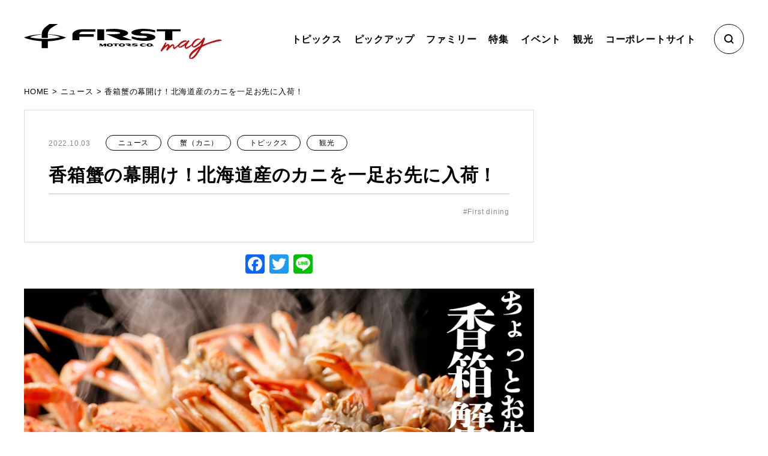

--- FILE ---
content_type: text/html; charset=UTF-8
request_url: https://www.1st-motors.gr.jp/mag/3895/
body_size: 12279
content:
<!DOCTYPE html>
<html lang="ja">
<head>
<meta http-equiv="Content-Type" content="text/html; charset=UTF-8">

<meta name="viewport" content="width=device-width, initial-scale=1, minimum-scale=1.0, user-scalable=yes">
<meta name="format-detection" content="telephone=no">
<link rel="apple-touch-icon" type="image/x-icon" href="https://www.1st-motors.gr.jp/mag/contents/wp-content/themes/media_template_01/img/common/apple-touch-icon.png">
<link rel="icon" type="image/vnd.microsoft.icon" href="https://www.1st-motors.gr.jp/mag/contents/wp-content/themes/media_template_01/img/common/favicon.ico">
<link href="https://fonts.googleapis.com/css?family=Nunito+Sans&display=swap" rel="stylesheet">

<!-- wp_head -->

	<!-- This site is optimized with the Yoast SEO plugin v14.9 - https://yoast.com/wordpress/plugins/seo/ -->
	<title>香箱蟹の幕開け！北海道産のカニを一足お先に入荷！ - 金沢・富山で居酒屋などの飲食店を展開するファーストダイニング - 大人数の宴会や歓送迎会、慶事などにも幅広く対応</title>
	<meta name="description" content="金沢・富山で居酒屋などの飲食店を展開するファーストダイニング - 大人数の宴会や歓送迎会、慶事などにも幅広く対応" />
	<meta name="robots" content="index, follow, max-snippet:-1, max-image-preview:large, max-video-preview:-1" />
	<link rel="canonical" href="https://www.1st-motors.gr.jp/mag/3895/" />
	<meta property="og:locale" content="ja_JP" />
	<meta property="og:type" content="article" />
	<meta property="og:title" content="香箱蟹の幕開け！北海道産のカニを一足お先に入荷！ - 金沢・富山で居酒屋などの飲食店を展開するファーストダイニング - 大人数の宴会や歓送迎会、慶事などにも幅広く対応" />
	<meta property="og:description" content="金沢・富山で居酒屋などの飲食店を展開するファーストダイニング - 大人数の宴会や歓送迎会、慶事などにも幅広く対応" />
	<meta property="og:url" content="https://www.1st-motors.gr.jp/mag/3895/" />
	<meta property="og:site_name" content="ファーストモータースウェブマガジン" />
	<meta property="article:published_time" content="2022-10-03T01:43:44+00:00" />
	<meta property="article:modified_time" content="2022-10-03T01:44:00+00:00" />
	<meta property="og:image" content="https://www.1st-motors.gr.jp/mag/contents/wp-content/uploads/2022/10/koubako_top.jpg" />
	<meta name="twitter:card" content="summary_large_image" />
	<script type="application/ld+json" class="yoast-schema-graph">{"@context":"https://schema.org","@graph":[{"@type":"WebSite","@id":"https://www.1st-motors.gr.jp/mag/#website","url":"https://www.1st-motors.gr.jp/mag/","name":"\u30d5\u30a1\u30fc\u30b9\u30c8\u30e2\u30fc\u30bf\u30fc\u30b9\u30a6\u30a7\u30d6\u30de\u30ac\u30b8\u30f3","description":"\u91d1\u6ca2\u30fb\u5bcc\u5c71\u3067\u5c45\u9152\u5c4b\u306a\u3069\u306e\u98f2\u98df\u5e97\u3092\u5c55\u958b\u3059\u308b\u30d5\u30a1\u30fc\u30b9\u30c8\u30c0\u30a4\u30cb\u30f3\u30b0 - \u5927\u4eba\u6570\u306e\u5bb4\u4f1a\u3084\u6b53\u9001\u8fce\u4f1a\u3001\u6176\u4e8b\u306a\u3069\u306b\u3082\u5e45\u5e83\u304f\u5bfe\u5fdc","potentialAction":[{"@type":"SearchAction","target":"https://www.1st-motors.gr.jp/mag/?s={search_term_string}","query-input":"required name=search_term_string"}],"inLanguage":"ja"},{"@type":"ImageObject","@id":"https://www.1st-motors.gr.jp/mag/3895/#primaryimage","inLanguage":"ja","url":"https://www.1st-motors.gr.jp/mag/contents/wp-content/uploads/2022/10/koubako_top.jpg","width":1000,"height":702},{"@type":"WebPage","@id":"https://www.1st-motors.gr.jp/mag/3895/#webpage","url":"https://www.1st-motors.gr.jp/mag/3895/","name":"\u9999\u7bb1\u87f9\u306e\u5e55\u958b\u3051\uff01\u5317\u6d77\u9053\u7523\u306e\u30ab\u30cb\u3092\u4e00\u8db3\u304a\u5148\u306b\u5165\u8377\uff01 - \u91d1\u6ca2\u30fb\u5bcc\u5c71\u3067\u5c45\u9152\u5c4b\u306a\u3069\u306e\u98f2\u98df\u5e97\u3092\u5c55\u958b\u3059\u308b\u30d5\u30a1\u30fc\u30b9\u30c8\u30c0\u30a4\u30cb\u30f3\u30b0 - \u5927\u4eba\u6570\u306e\u5bb4\u4f1a\u3084\u6b53\u9001\u8fce\u4f1a\u3001\u6176\u4e8b\u306a\u3069\u306b\u3082\u5e45\u5e83\u304f\u5bfe\u5fdc","isPartOf":{"@id":"https://www.1st-motors.gr.jp/mag/#website"},"primaryImageOfPage":{"@id":"https://www.1st-motors.gr.jp/mag/3895/#primaryimage"},"datePublished":"2022-10-03T01:43:44+00:00","dateModified":"2022-10-03T01:44:00+00:00","author":{"@id":"https://www.1st-motors.gr.jp/mag/#/schema/person/49b9d411608c6952fe1cea3973802e43"},"description":"\u91d1\u6ca2\u30fb\u5bcc\u5c71\u3067\u5c45\u9152\u5c4b\u306a\u3069\u306e\u98f2\u98df\u5e97\u3092\u5c55\u958b\u3059\u308b\u30d5\u30a1\u30fc\u30b9\u30c8\u30c0\u30a4\u30cb\u30f3\u30b0 - \u5927\u4eba\u6570\u306e\u5bb4\u4f1a\u3084\u6b53\u9001\u8fce\u4f1a\u3001\u6176\u4e8b\u306a\u3069\u306b\u3082\u5e45\u5e83\u304f\u5bfe\u5fdc","breadcrumb":{"@id":"https://www.1st-motors.gr.jp/mag/3895/#breadcrumb"},"inLanguage":"ja","potentialAction":[{"@type":"ReadAction","target":["https://www.1st-motors.gr.jp/mag/3895/"]}]},{"@type":"BreadcrumbList","@id":"https://www.1st-motors.gr.jp/mag/3895/#breadcrumb","itemListElement":[{"@type":"ListItem","position":1,"item":{"@type":"WebPage","@id":"https://www.1st-motors.gr.jp/mag/","url":"https://www.1st-motors.gr.jp/mag/","name":"HOME"}},{"@type":"ListItem","position":2,"item":{"@type":"WebPage","@id":"https://www.1st-motors.gr.jp/mag/category/news/","url":"https://www.1st-motors.gr.jp/mag/category/news/","name":"\u30cb\u30e5\u30fc\u30b9"}},{"@type":"ListItem","position":3,"item":{"@type":"WebPage","@id":"https://www.1st-motors.gr.jp/mag/3895/","url":"https://www.1st-motors.gr.jp/mag/3895/","name":"\u9999\u7bb1\u87f9\u306e\u5e55\u958b\u3051\uff01\u5317\u6d77\u9053\u7523\u306e\u30ab\u30cb\u3092\u4e00\u8db3\u304a\u5148\u306b\u5165\u8377\uff01"}}]},{"@type":"Person","@id":"https://www.1st-motors.gr.jp/mag/#/schema/person/49b9d411608c6952fe1cea3973802e43","name":"wpmaster","image":{"@type":"ImageObject","@id":"https://www.1st-motors.gr.jp/mag/#personlogo","inLanguage":"ja","url":"https://secure.gravatar.com/avatar/8c0472c67d8eca08f80023d807fdb06d?s=96&d=mm&r=g","caption":"wpmaster"}}]}</script>
	<!-- / Yoast SEO plugin. -->


<link rel='dns-prefetch' href='//s.w.org' />
<link rel="alternate" type="application/rss+xml" title="ファーストモータースウェブマガジン &raquo; 香箱蟹の幕開け！北海道産のカニを一足お先に入荷！ のコメントのフィード" href="https://www.1st-motors.gr.jp/mag/3895/feed/" />
		<script type="text/javascript">
			window._wpemojiSettings = {"baseUrl":"https:\/\/s.w.org\/images\/core\/emoji\/13.0.0\/72x72\/","ext":".png","svgUrl":"https:\/\/s.w.org\/images\/core\/emoji\/13.0.0\/svg\/","svgExt":".svg","source":{"concatemoji":"https:\/\/www.1st-motors.gr.jp\/mag\/contents\/wp-includes\/js\/wp-emoji-release.min.js?ver=5.5.1"}};
			!function(e,a,t){var r,n,o,i,p=a.createElement("canvas"),s=p.getContext&&p.getContext("2d");function c(e,t){var a=String.fromCharCode;s.clearRect(0,0,p.width,p.height),s.fillText(a.apply(this,e),0,0);var r=p.toDataURL();return s.clearRect(0,0,p.width,p.height),s.fillText(a.apply(this,t),0,0),r===p.toDataURL()}function l(e){if(!s||!s.fillText)return!1;switch(s.textBaseline="top",s.font="600 32px Arial",e){case"flag":return!c([127987,65039,8205,9895,65039],[127987,65039,8203,9895,65039])&&(!c([55356,56826,55356,56819],[55356,56826,8203,55356,56819])&&!c([55356,57332,56128,56423,56128,56418,56128,56421,56128,56430,56128,56423,56128,56447],[55356,57332,8203,56128,56423,8203,56128,56418,8203,56128,56421,8203,56128,56430,8203,56128,56423,8203,56128,56447]));case"emoji":return!c([55357,56424,8205,55356,57212],[55357,56424,8203,55356,57212])}return!1}function d(e){var t=a.createElement("script");t.src=e,t.defer=t.type="text/javascript",a.getElementsByTagName("head")[0].appendChild(t)}for(i=Array("flag","emoji"),t.supports={everything:!0,everythingExceptFlag:!0},o=0;o<i.length;o++)t.supports[i[o]]=l(i[o]),t.supports.everything=t.supports.everything&&t.supports[i[o]],"flag"!==i[o]&&(t.supports.everythingExceptFlag=t.supports.everythingExceptFlag&&t.supports[i[o]]);t.supports.everythingExceptFlag=t.supports.everythingExceptFlag&&!t.supports.flag,t.DOMReady=!1,t.readyCallback=function(){t.DOMReady=!0},t.supports.everything||(n=function(){t.readyCallback()},a.addEventListener?(a.addEventListener("DOMContentLoaded",n,!1),e.addEventListener("load",n,!1)):(e.attachEvent("onload",n),a.attachEvent("onreadystatechange",function(){"complete"===a.readyState&&t.readyCallback()})),(r=t.source||{}).concatemoji?d(r.concatemoji):r.wpemoji&&r.twemoji&&(d(r.twemoji),d(r.wpemoji)))}(window,document,window._wpemojiSettings);
		</script>
		<style type="text/css">
img.wp-smiley,
img.emoji {
	display: inline !important;
	border: none !important;
	box-shadow: none !important;
	height: 1em !important;
	width: 1em !important;
	margin: 0 .07em !important;
	vertical-align: -0.1em !important;
	background: none !important;
	padding: 0 !important;
}
</style>
	<link rel='stylesheet' id='wp-block-library-css'  href='https://www.1st-motors.gr.jp/mag/contents/wp-includes/css/dist/block-library/style.min.css?ver=5.5.1' type='text/css' media='all' />
<link rel='stylesheet' id='toc-screen-css'  href='https://www.1st-motors.gr.jp/mag/contents/wp-content/plugins/table-of-contents-plus/screen.min.css?ver=2002' type='text/css' media='all' />
<link rel='stylesheet' id='addtoany-css'  href='https://www.1st-motors.gr.jp/mag/contents/wp-content/plugins/add-to-any/addtoany.min.css?ver=1.15' type='text/css' media='all' />
<link rel='stylesheet' id='style-css'  href='https://www.1st-motors.gr.jp/mag/contents/wp-content/themes/media_template_01/style.css?ver=5.5.1' type='text/css' media='all' />
<link rel='stylesheet' id='theme_style-css'  href='https://www.1st-motors.gr.jp/mag/contents/wp-content/themes/media_template_01/css/style.css?20200512&#038;ver=5.5.1' type='text/css' media='all' />
<link rel='stylesheet' id='slick-css'  href='https://www.1st-motors.gr.jp/mag/contents/wp-content/themes/media_template_01/css/slick.css?ver=5.5.1' type='text/css' media='all' />
<link rel='stylesheet' id='slick_theme-css'  href='https://www.1st-motors.gr.jp/mag/contents/wp-content/themes/media_template_01/css/slick-theme.css?ver=5.5.1' type='text/css' media='all' />
<link rel='stylesheet' id='swiper-css'  href='https://www.1st-motors.gr.jp/mag/contents/wp-content/themes/media_template_01/css/swiper.min.css?ver=5.5.1' type='text/css' media='all' />
<script type='text/javascript' src='https://www.1st-motors.gr.jp/mag/contents/wp-includes/js/jquery/jquery.js?ver=1.12.4-wp' id='jquery-core-js'></script>
<script type='text/javascript' src='https://www.1st-motors.gr.jp/mag/contents/wp-content/plugins/add-to-any/addtoany.min.js?ver=1.1' id='addtoany-js'></script>
<link rel="https://api.w.org/" href="https://www.1st-motors.gr.jp/mag/wp-json/" /><link rel="alternate" type="application/json" href="https://www.1st-motors.gr.jp/mag/wp-json/wp/v2/posts/3895" /><link rel="EditURI" type="application/rsd+xml" title="RSD" href="https://www.1st-motors.gr.jp/mag/contents/xmlrpc.php?rsd" />
<link rel="wlwmanifest" type="application/wlwmanifest+xml" href="https://www.1st-motors.gr.jp/mag/contents/wp-includes/wlwmanifest.xml" /> 
<meta name="generator" content="WordPress 5.5.1" />
<link rel='shortlink' href='https://www.1st-motors.gr.jp/mag/?p=3895' />
<link rel="alternate" type="application/json+oembed" href="https://www.1st-motors.gr.jp/mag/wp-json/oembed/1.0/embed?url=https%3A%2F%2Fwww.1st-motors.gr.jp%2Fmag%2F3895%2F" />
<link rel="alternate" type="text/xml+oembed" href="https://www.1st-motors.gr.jp/mag/wp-json/oembed/1.0/embed?url=https%3A%2F%2Fwww.1st-motors.gr.jp%2Fmag%2F3895%2F&#038;format=xml" />

<script data-cfasync="false">
window.a2a_config=window.a2a_config||{};a2a_config.callbacks=[];a2a_config.overlays=[];a2a_config.templates={};a2a_localize = {
	Share: "共有",
	Save: "ブックマーク",
	Subscribe: "購読",
	Email: "メール",
	Bookmark: "ブックマーク",
	ShowAll: "すべて表示する",
	ShowLess: "小さく表示する",
	FindServices: "サービスを探す",
	FindAnyServiceToAddTo: "追加するサービスを今すぐ探す",
	PoweredBy: "Powered by",
	ShareViaEmail: "メールでシェアする",
	SubscribeViaEmail: "メールで購読する",
	BookmarkInYourBrowser: "ブラウザにブックマーク",
	BookmarkInstructions: "このページをブックマークするには、 Ctrl+D または \u2318+D を押下。",
	AddToYourFavorites: "お気に入りに追加",
	SendFromWebOrProgram: "任意のメールアドレスまたはメールプログラムから送信",
	EmailProgram: "メールプログラム",
	More: "詳細&#8230;",
	ThanksForSharing: "Thanks for sharing!",
	ThanksForFollowing: "Thanks for following!"
};

(function(d,s,a,b){a=d.createElement(s);b=d.getElementsByTagName(s)[0];a.async=1;a.src="https://static.addtoany.com/menu/page.js";b.parentNode.insertBefore(a,b);})(document,"script");
</script>
<style type="text/css">div#toc_container {width: 100%;}</style>
<!-- Google Tag Manager -->
<script>(function(w,d,s,l,i){w[l]=w[l]||[];w[l].push({'gtm.start':
new Date().getTime(),event:'gtm.js'});var f=d.getElementsByTagName(s)[0],
j=d.createElement(s),dl=l!='dataLayer'?'&l='+l:'';j.async=true;j.src=
'https://www.googletagmanager.com/gtm.js?id='+i+dl;f.parentNode.insertBefore(j,f);
})(window,document,'script','dataLayer','GTM-W5MQQV6');</script>
<!-- End Google Tag Manager -->
<!-- Google Tag Manager (noscript) -->
<noscript><iframe src="https://www.googletagmanager.com/ns.html?id=GTM-W5MQQV6"
height="0" width="0" style="display:none;visibility:hidden"></iframe></noscript>
<!-- End Google Tag Manager (noscript) -->

</head>

<body>

<header class="l-header">
	<div class="l-header__inner c-container">
		<div class="l-header__logo-area">
						<p class="p-header-logo">
				<a href="https://www.1st-motors.gr.jp/mag"><img src="https://www.1st-motors.gr.jp/mag/contents/wp-content/themes/media_template_01/img/common/logo.svg" alt="香箱蟹の幕開け！北海道産のカニを一足お先に入荷！ - 金沢・富山で居酒屋などの飲食店を展開するファーストダイニング - 大人数の宴会や歓送迎会、慶事などにも幅広く対応"></a>
			</p>
					</div>
		<div class="l-header__gnav-search-sp">
			<form method="get" action="https://www.1st-motors.gr.jp/mag" class="p-search">
				<button type="button" class="p-search__button js-search-button"><span class="c-icon c-icon--search"></span></button>
				<div class="p-search__input">
					<input type="text" name="s" placeholder="気になるワードを入力">
				</div>
			</form>
		</div>
		<div class="l-header__menubtn-area">
			<button type="button" class="p-menubtn js-drawer">
				<div class="p-menubtn__inner">
					<span></span>
					<span></span>
					<span></span>
				</div>
			</button>
		</div>
		<div class="l-header__gnav-area">
			<div class="l-header__gnav-container">
				<ul class="p-gnav">
					<li class="p-gnav__item"><a href="https://www.1st-motors.gr.jp/mag/category/topics/">トピックス</a></li>
					<li class="p-gnav__item"><a href="https://www.1st-motors.gr.jp/mag/category/pickup/">ピックアップ</a></li>
					<li class="p-gnav__item"><a href="https://www.1st-motors.gr.jp/mag/category/family/">ファミリー</a></li>
					<li class="p-gnav__item"><a href="https://www.1st-motors.gr.jp/mag/category/feature/">特集</a></li>
					<li class="p-gnav__item"><a href="https://www.1st-motors.gr.jp/mag/category/event/">イベント</a></li>
					<li class="p-gnav__item"><a href="https://www.1st-motors.gr.jp/mag/category/sightseeing/">観光</a></li>
					<li class="p-gnav__item"><a href="https://www.1st-motors.gr.jp/" target="_blank">コーポレートサイト</a></li>
				</ul>
				<div class="l-header__gnav-search">
					<form method="get" action="https://www.1st-motors.gr.jp/mag" class="p-search">
						<button type="button" class="p-search__button js-search-button"><span class="c-icon c-icon--search"></span></button>
						<div class="p-search__input">
							<input type="text" name="s" placeholder="気になるワードを入力">
						</div>
					</form>
				</div>
			</div>
		</div>
	</div>
</header>
<div id="js-search-bg" class="p-search-bg"></div>
<main class="l-contents">
	<div class="l-archive c-container">
	<p id="breadcrumbs"><span><span><a href="https://www.1st-motors.gr.jp/mag/">HOME</a> &gt; <span><a href="https://www.1st-motors.gr.jp/mag/category/news/">ニュース</a> &gt; <span class="breadcrumb_last" aria-current="page">香箱蟹の幕開け！北海道産のカニを一足お先に入荷！</span></span></span></span></p>		<div class="l-wrapper">
			<div class="l-main">
				<article class="l-article">
					<header class="l-article__header">
						<div class="p-post-header">
							<div class="p-post-header__meta">
								<time datetime="2022-10-03">2022.10.03</time>
																<p class="p-post-header__cat">
								<span class="c-category"><a href="https://www.1st-motors.gr.jp/mag/category/news/">ニュース</a></span><span class="c-category"><a href="https://www.1st-motors.gr.jp/mag/category/kani/">蟹（カニ）</a></span><span class="c-category"><a href="https://www.1st-motors.gr.jp/mag/category/topics/">トピックス</a></span><span class="c-category"><a href="https://www.1st-motors.gr.jp/mag/category/sightseeing/">観光</a></span>								</p>
															</div>
							<h1 class="p-post-header__title">香箱蟹の幕開け！北海道産のカニを一足お先に入荷！</h1>
							<hr>
							<ul class="p-post-header__tags"><li class="p-post-header__tags-item"><a href="https://www.1st-motors.gr.jp/mag/tag/firstdining/" rel="tag">First dining</a></li></ul>													</div>
					</header>
					<div class="l-article__share">
						<div class="addtoany_shortcode"><div class="a2a_kit a2a_kit_size_32 addtoany_list" data-a2a-url="https://www.1st-motors.gr.jp/mag/3895/" data-a2a-title="香箱蟹の幕開け！北海道産のカニを一足お先に入荷！"><a class="a2a_button_facebook" href="https://www.addtoany.com/add_to/facebook?linkurl=https%3A%2F%2Fwww.1st-motors.gr.jp%2Fmag%2F3895%2F&amp;linkname=%E9%A6%99%E7%AE%B1%E8%9F%B9%E3%81%AE%E5%B9%95%E9%96%8B%E3%81%91%EF%BC%81%E5%8C%97%E6%B5%B7%E9%81%93%E7%94%A3%E3%81%AE%E3%82%AB%E3%83%8B%E3%82%92%E4%B8%80%E8%B6%B3%E3%81%8A%E5%85%88%E3%81%AB%E5%85%A5%E8%8D%B7%EF%BC%81" title="Facebook" rel="nofollow noopener" target="_blank"></a><a class="a2a_button_twitter" href="https://www.addtoany.com/add_to/twitter?linkurl=https%3A%2F%2Fwww.1st-motors.gr.jp%2Fmag%2F3895%2F&amp;linkname=%E9%A6%99%E7%AE%B1%E8%9F%B9%E3%81%AE%E5%B9%95%E9%96%8B%E3%81%91%EF%BC%81%E5%8C%97%E6%B5%B7%E9%81%93%E7%94%A3%E3%81%AE%E3%82%AB%E3%83%8B%E3%82%92%E4%B8%80%E8%B6%B3%E3%81%8A%E5%85%88%E3%81%AB%E5%85%A5%E8%8D%B7%EF%BC%81" title="Twitter" rel="nofollow noopener" target="_blank"></a><a class="a2a_button_line" href="https://www.addtoany.com/add_to/line?linkurl=https%3A%2F%2Fwww.1st-motors.gr.jp%2Fmag%2F3895%2F&amp;linkname=%E9%A6%99%E7%AE%B1%E8%9F%B9%E3%81%AE%E5%B9%95%E9%96%8B%E3%81%91%EF%BC%81%E5%8C%97%E6%B5%B7%E9%81%93%E7%94%A3%E3%81%AE%E3%82%AB%E3%83%8B%E3%82%92%E4%B8%80%E8%B6%B3%E3%81%8A%E5%85%88%E3%81%AB%E5%85%A5%E8%8D%B7%EF%BC%81" title="Line" rel="nofollow noopener" target="_blank"></a></div></div>					</div>
					<div class="l-article__body">
													<!-- <figure class="p-post-hero">
															</figure> -->
						<div class="p-post">
							<p><img loading="lazy" class="alignnone size-full wp-image-3896" src="https://www.1st-motors.gr.jp/mag/contents/wp-content/uploads/2022/10/koubako_top.jpg" alt="" width="1000" height="702" srcset="https://www.1st-motors.gr.jp/mag/contents/wp-content/uploads/2022/10/koubako_top.jpg 1000w, https://www.1st-motors.gr.jp/mag/contents/wp-content/uploads/2022/10/koubako_top-300x211.jpg 300w, https://www.1st-motors.gr.jp/mag/contents/wp-content/uploads/2022/10/koubako_top-768x539.jpg 768w" sizes="(max-width: 1000px) 100vw, 1000px" /></p>
<p>金沢のカニの解禁は11月6日ですが、一足お先に香箱蟹を入荷！</p>
<p><a href="https://www.1st-motors.gr.jp/mag/567/">【カニ解禁の記事はこちらから】</a></p>
<p>多くのお客様から早く蟹を楽しみたいということで、</p>
<p>全国で美味しい蟹がないか、探し回りました。</p>
<p>北海道産の香箱蟹を入荷しました！</p>
<p>香箱蟹は内子のクリーミーさと、プチプチの食感が楽しめる外子が絶品。</p>
<p>蟹味噌もオスのずわい蟹よりも濃厚でおすすめ！</p>
<p>金沢の解禁はまだですが、おいしさは負けていません！</p>
<p>解禁が待てない！そんな方はぜひ、食べに来てください！</p>
<p>&nbsp;</p>
<h3>香箱蟹が楽しめる店舗はこちら</h3>
<p>べに屋・のどぐろ料理と北陸の地酒とと屋・五鉄・一滴・魚せん・魚よしかに吉</p>
<div class="addtoany_share_save_container addtoany_content addtoany_content_bottom"><div class="a2a_kit a2a_kit_size_32 addtoany_list" data-a2a-url="https://www.1st-motors.gr.jp/mag/3895/" data-a2a-title="香箱蟹の幕開け！北海道産のカニを一足お先に入荷！"><a class="a2a_button_facebook" href="https://www.addtoany.com/add_to/facebook?linkurl=https%3A%2F%2Fwww.1st-motors.gr.jp%2Fmag%2F3895%2F&amp;linkname=%E9%A6%99%E7%AE%B1%E8%9F%B9%E3%81%AE%E5%B9%95%E9%96%8B%E3%81%91%EF%BC%81%E5%8C%97%E6%B5%B7%E9%81%93%E7%94%A3%E3%81%AE%E3%82%AB%E3%83%8B%E3%82%92%E4%B8%80%E8%B6%B3%E3%81%8A%E5%85%88%E3%81%AB%E5%85%A5%E8%8D%B7%EF%BC%81" title="Facebook" rel="nofollow noopener" target="_blank"></a><a class="a2a_button_twitter" href="https://www.addtoany.com/add_to/twitter?linkurl=https%3A%2F%2Fwww.1st-motors.gr.jp%2Fmag%2F3895%2F&amp;linkname=%E9%A6%99%E7%AE%B1%E8%9F%B9%E3%81%AE%E5%B9%95%E9%96%8B%E3%81%91%EF%BC%81%E5%8C%97%E6%B5%B7%E9%81%93%E7%94%A3%E3%81%AE%E3%82%AB%E3%83%8B%E3%82%92%E4%B8%80%E8%B6%B3%E3%81%8A%E5%85%88%E3%81%AB%E5%85%A5%E8%8D%B7%EF%BC%81" title="Twitter" rel="nofollow noopener" target="_blank"></a><a class="a2a_button_line" href="https://www.addtoany.com/add_to/line?linkurl=https%3A%2F%2Fwww.1st-motors.gr.jp%2Fmag%2F3895%2F&amp;linkname=%E9%A6%99%E7%AE%B1%E8%9F%B9%E3%81%AE%E5%B9%95%E9%96%8B%E3%81%91%EF%BC%81%E5%8C%97%E6%B5%B7%E9%81%93%E7%94%A3%E3%81%AE%E3%82%AB%E3%83%8B%E3%82%92%E4%B8%80%E8%B6%B3%E3%81%8A%E5%85%88%E3%81%AB%E5%85%A5%E8%8D%B7%EF%BC%81" title="Line" rel="nofollow noopener" target="_blank"></a></div></div>									</div>
									<div class="p-ad-banner">
						<script async src="https://pagead2.googlesyndication.com/pagead/js/adsbygoogle.js"></script>
<!-- ファーストマグ 上部バナー -->
<ins class="adsbygoogle"
     style="display:block"
     data-ad-client="ca-pub-4239985497625731"
     data-ad-slot="8446792774"
     data-ad-format="auto"
     data-full-width-responsive="true"></ins>
<script>
     (adsbygoogle = window.adsbygoogle || []).push({});
</script>						</div>
								</div>
					<footer class="l-article__footer">
						<div class="p-prev-next">
																					<div class="p-prev-next__prev">
								<p class="p-prev-next__title">
									<a href="https://www.1st-motors.gr.jp/mag/3885/">
										<span class="c-icon c-icon--prev" area-hidden="true"></span><span>一足お先に蟹三昧！蟹三昧コース新登場【とと屋・べに屋】</span>
									</a>
								</p>
							</div>
																					<div class="p-prev-next__next">
								<p>
									<a href="https://www.1st-motors.gr.jp/mag/3903/">
										<span>
											金沢駅近くで毎年大人気のずわい蟹プラン予約承り中										</span>
										<span class="c-icon c-icon--next" area-hidden="true"></span>
									</a>
								</p>
							</div>
													</div>
												<section class="p-reccomend">
							<div class="p-reccomend__title">
								<p class="p-reccomend__title-en">RECCOMEND</p>
								<h2 class="p-reccomend__title-ja">おすすめ記事</h2>
							</div>
							<div class="p-reccomend__body">
								<ul class="p-reccomend__list">
									<li class="p-reccomend__list-item">
										<article class="p-reccomend-item">
											<a href="https://www.1st-motors.gr.jp/mag/663/">
												<figure class="p-reccomend-item__thumb">
																										<img src="https://www.1st-motors.gr.jp/mag/contents/wp-content/uploads/2018/12/beniya_suteki-200x143.jpg" alt="">
												</figure>
												<div class="p-reccomend-item__post">
													<h3 class="p-reccomend-item__title">お肉と美容の関係とは？！</h3>
													<p class="p-reccomend-item__posttime"><time datetime="2018-12-06">2018.12.06</time></p>
												</div>
											</a>
										</article>
									</li>
									<li class="p-reccomend__list-item">
										<article class="p-reccomend-item">
											<a href="https://www.1st-motors.gr.jp/mag/1101/">
												<figure class="p-reccomend-item__thumb">
																										<img src="https://www.1st-motors.gr.jp/mag/contents/wp-content/uploads/2019/06/first37-1-200x143.jpg" alt="">
												</figure>
												<div class="p-reccomend-item__post">
													<h3 class="p-reccomend-item__title">【7月1週目ゲリラクーポン】ご好評の100分飲み放題付きコース5000円⇒4000円</h3>
													<p class="p-reccomend-item__posttime"><time datetime="2019-06-30">2019.06.30</time></p>
												</div>
											</a>
										</article>
									</li>
									<li class="p-reccomend__list-item">
										<article class="p-reccomend-item">
											<a href="https://www.1st-motors.gr.jp/mag/1779/">
												<figure class="p-reccomend-item__thumb">
																										<img src="https://www.1st-motors.gr.jp/mag/contents/wp-content/uploads/2020/03/sakura-200x143.jpg" alt="">
												</figure>
												<div class="p-reccomend-item__post">
													<h3 class="p-reccomend-item__title">金沢広坂に本日3/17(火)和カフェとお食事 さくらOPEN！</h3>
													<p class="p-reccomend-item__posttime"><time datetime="2020-03-17">2020.03.17</time></p>
												</div>
											</a>
										</article>
									</li>
									<li class="p-reccomend__list-item">
										<article class="p-reccomend-item">
											<a href="https://www.1st-motors.gr.jp/mag/385/">
												<figure class="p-reccomend-item__thumb">
																										<img src="https://www.1st-motors.gr.jp/mag/contents/wp-content/uploads/2018/10/first201610_dokuritsu-200x143.jpg" alt="">
												</figure>
												<div class="p-reccomend-item__post">
													<h3 class="p-reccomend-item__title">夢を叶える！独立に向けて～居酒屋をOPENしました～</h3>
													<p class="p-reccomend-item__posttime"><time datetime="2018-10-02">2018.10.02</time></p>
												</div>
											</a>
										</article>
									</li>
									<li class="p-reccomend__list-item">
										<article class="p-reccomend-item">
											<a href="https://www.1st-motors.gr.jp/mag/546/">
												<figure class="p-reccomend-item__thumb">
																										<img src="https://www.1st-motors.gr.jp/mag/contents/wp-content/uploads/2018/10/949-1-200x143.jpg" alt="">
												</figure>
												<div class="p-reccomend-item__post">
													<h3 class="p-reccomend-item__title">あの人の心を掴む…白子の石焼きを極上空間で</h3>
													<p class="p-reccomend-item__posttime"><time datetime="2018-10-29">2018.10.29</time></p>
												</div>
											</a>
										</article>
									</li>
									<li class="p-reccomend__list-item">
										<article class="p-reccomend-item">
											<a href="https://www.1st-motors.gr.jp/mag/1042/">
												<figure class="p-reccomend-item__thumb">
																										<img src="https://www.1st-motors.gr.jp/mag/contents/wp-content/uploads/2019/06/129-200x143.jpg" alt="">
												</figure>
												<div class="p-reccomend-item__post">
													<h3 class="p-reccomend-item__title">【ゲリラクーポン第2弾】6/10～6/16までの超お得なクーポン配布。</h3>
													<p class="p-reccomend-item__posttime"><time datetime="2019-06-10">2019.06.10</time></p>
												</div>
											</a>
										</article>
									</li>
									<li class="p-reccomend__list-item">
										<article class="p-reccomend-item">
											<a href="https://www.1st-motors.gr.jp/mag/2872/">
												<figure class="p-reccomend-item__thumb">
																										<img src="https://www.1st-motors.gr.jp/mag/contents/wp-content/uploads/2020/04/0c964199c303287c0d8f7db68ecfffc4-200x143.jpg" alt="">
												</figure>
												<div class="p-reccomend-item__post">
													<h3 class="p-reccomend-item__title">テイクアウト・配達特集！ファーストダイニングの家食</h3>
													<p class="p-reccomend-item__posttime"><time datetime="2020-04-18">2020.04.18</time></p>
												</div>
											</a>
										</article>
									</li>
									<li class="p-reccomend__list-item">
										<article class="p-reccomend-item">
											<a href="https://www.1st-motors.gr.jp/mag/2994/">
												<figure class="p-reccomend-item__thumb">
																										<img src="https://www.1st-motors.gr.jp/mag/contents/wp-content/uploads/2020/05/zawa-200x143.jpg" alt="">
												</figure>
												<div class="p-reccomend-item__post">
													<h3 class="p-reccomend-item__title">片町の２店舗(ざわざわ・魚撰)営業再開しました。</h3>
													<p class="p-reccomend-item__posttime"><time datetime="2020-05-22">2020.05.22</time></p>
												</div>
											</a>
										</article>
									</li>
								</ul>
							</div>
						</section>
						<section class="p-tags-area">
							<div class="p-tags">
								<div class="p-tags__head">
									<div class="c-icon c-icon--tag" aria-hidden="true"></div>
									<h2 class="p-tags__title">おすすめのタグ</h2>
								</div>
								<div class="p-tags__body">
									<ul class="p-tags__list">
																									<li class="c-tag"><a href="https://www.1st-motors.gr.jp/mag/tag/firstdining/">First dining</span></a></li>
																<li class="c-tag"><a href="https://www.1st-motors.gr.jp/mag/tag/firsthotel/">First hotel</span></a></li>
																<li class="c-tag"><a href="https://www.1st-motors.gr.jp/mag/tag/firstleben/">First leben</span></a></li>
																<li class="c-tag"><a href="https://www.1st-motors.gr.jp/mag/tag/firstmotors/">First Motors</span></a></li>
																<li class="c-tag"><a href="https://www.1st-motors.gr.jp/mag/tag/other/">Other</span></a></li>
																<li class="c-tag"><a href="https://www.1st-motors.gr.jp/mag/tag/%e3%82%89%e3%83%bc%e3%82%81%e3%82%93/">らーめん</span></a></li>
																<li class="c-tag"><a href="https://www.1st-motors.gr.jp/mag/tag/%e3%83%a9%e3%83%b3%e3%83%81/">ランチ</span></a></li>
																<li class="c-tag"><a href="https://www.1st-motors.gr.jp/mag/tag/%e3%83%86%e3%82%a4%e3%82%af%e3%82%a2%e3%82%a6%e3%83%88/">テイクアウト</span></a></li>
																<li class="c-tag"><a href="https://www.1st-motors.gr.jp/mag/tag/%e9%87%91%e6%b2%a2%e9%a7%85%e5%89%8d/">金沢駅前</span></a></li>
																<li class="c-tag"><a href="https://www.1st-motors.gr.jp/mag/tag/%e3%81%8a%e5%bc%81%e5%bd%93/">お弁当</span></a></li>
																<li class="c-tag"><a href="https://www.1st-motors.gr.jp/mag/tag/%e3%81%9b%e3%82%93/">せん</span></a></li>
																<li class="c-tag"><a href="https://www.1st-motors.gr.jp/mag/tag/%e9%85%8d%e9%81%94/">配達</span></a></li>
																<li class="c-tag"><a href="https://www.1st-motors.gr.jp/mag/tag/10off/">10%OFF</span></a></li>
																<li class="c-tag"><a href="https://www.1st-motors.gr.jp/mag/tag/3000%e5%86%86%e4%bb%a5%e4%b8%8a%e3%81%a7%e9%85%8d%e9%81%94/">3000円以上で配達</span></a></li>
																<li class="c-tag"><a href="https://www.1st-motors.gr.jp/mag/tag/%e3%83%86%e3%82%a4%e3%82%af%e3%82%a2%e3%82%a6%e3%83%88%e3%81%af30%e5%88%86%e5%89%8d%e3%81%be%e3%81%a7oki/">テイクアウトは30分前までOKI</span></a></li>
																<li class="c-tag"><a href="https://www.1st-motors.gr.jp/mag/tag/%e3%82%aa%e3%83%bc%e3%83%89%e3%83%96%e3%83%ab/">オードブル</span></a></li>
																<li class="c-tag"><a href="https://www.1st-motors.gr.jp/mag/tag/%e3%83%95%e3%82%a1%e3%83%9f%e3%83%aa%e3%83%bc/">ファミリー</span></a></li>
																<li class="c-tag"><a href="https://www.1st-motors.gr.jp/mag/tag/%e3%81%8a%e5%ad%90%e6%a7%98%e5%a4%a7%e6%ad%93%e8%bf%8e/">お子様大歓迎</span></a></li>
																<li class="c-tag"><a href="https://www.1st-motors.gr.jp/mag/tag/%e3%81%9b%e3%82%93%e9%a7%85%e5%89%8d/">せん駅前</span></a></li>
																<li class="c-tag"><a href="https://www.1st-motors.gr.jp/mag/tag/%e8%8b%a5%e7%8b%ad%e6%b9%be/">若狭湾</span></a></li>
																<li class="c-tag"><a href="https://www.1st-motors.gr.jp/mag/tag/%e7%94%98%e9%af%9b/">甘鯛</span></a></li>
																<li class="c-tag"><a href="https://www.1st-motors.gr.jp/mag/tag/%e8%8b%a5%e7%8b%ad%e3%81%90%e3%81%98/">若狭ぐじ</span></a></li>
																<li class="c-tag"><a href="https://www.1st-motors.gr.jp/mag/tag/%e3%81%8a%e5%af%bf%e5%8f%b8/">お寿司</span></a></li>
																<li class="c-tag"><a href="https://www.1st-motors.gr.jp/mag/tag/%e4%ba%94%e9%89%84/">五鉄</span></a></li>
																<li class="c-tag"><a href="https://www.1st-motors.gr.jp/mag/tag/paypay/">PayPay</span></a></li>
																<li class="c-tag"><a href="https://www.1st-motors.gr.jp/mag/tag/%e3%83%89%e3%83%a9%e3%82%a4%e3%83%96%e3%82%b9%e3%83%ab%e3%83%bc/">ドライブスルー</span></a></li>
																<li class="c-tag"><a href="https://www.1st-motors.gr.jp/mag/tag/%e6%9c%ac%e9%ae%aa/">本鮪</span></a></li>
																<li class="c-tag"><a href="https://www.1st-motors.gr.jp/mag/tag/%e4%b9%9d%e5%b7%9e/">九州</span></a></li>
																<li class="c-tag"><a href="https://www.1st-motors.gr.jp/mag/tag/%e5%99%a8/">器</span></a></li>
																<li class="c-tag"><a href="https://www.1st-motors.gr.jp/mag/tag/%e5%a4%9c%e3%81%94%e3%81%af%e3%82%93/">夜ごはん</span></a></li>
																<li class="c-tag"><a href="https://www.1st-motors.gr.jp/mag/tag/%e8%b5%a4%e8%a5%bf%e8%b2%9d/">赤西貝</span></a></li>
																<li class="c-tag"><a href="https://www.1st-motors.gr.jp/mag/tag/%e6%b0%b4%e9%ad%9a/">水魚</span></a></li>
																<li class="c-tag"><a href="https://www.1st-motors.gr.jp/mag/tag/%e6%a5%b5%e3%81%bf/">極み</span></a></li>
																<li class="c-tag"><a href="https://www.1st-motors.gr.jp/mag/tag/%e4%b8%83%e8%b0%b7%e5%9c%b0%e9%b6%8f/">七谷地鶏</span></a></li>
																<li class="c-tag"><a href="https://www.1st-motors.gr.jp/mag/tag/%e7%84%bc%e3%81%8d%e9%b3%a5/">焼き鳥</span></a></li>
																<li class="c-tag"><a href="https://www.1st-motors.gr.jp/mag/tag/%e9%87%91%e6%b2%a2%e7%89%87%e7%94%ba/">金沢片町</span></a></li>
																<li class="c-tag"><a href="https://www.1st-motors.gr.jp/mag/tag/%e3%81%96%e3%82%8f%e3%81%96%e3%82%8f/">ざわざわ</span></a></li>
																<li class="c-tag"><a href="https://www.1st-motors.gr.jp/mag/tag/%e9%ad%9a%e6%92%b0/">魚撰</span></a></li>
																<li class="c-tag"><a href="https://www.1st-motors.gr.jp/mag/tag/%e5%af%8c%e5%b1%b1/">富山</span></a></li>
																<li class="c-tag"><a href="https://www.1st-motors.gr.jp/mag/tag/%e9%ad%9a%e5%90%9f/">魚吟</span></a></li>
																<li class="c-tag"><a href="https://www.1st-motors.gr.jp/mag/tag/%e7%a8%9a%e9%ae%8e/">稚鮎</span></a></li>
																<li class="c-tag"><a href="https://www.1st-motors.gr.jp/mag/tag/%e6%84%9f%e6%9f%93%e4%ba%88%e9%98%b2%e5%af%be%e7%ad%96/">感染予防対策</span></a></li>
																<li class="c-tag"><a href="https://www.1st-motors.gr.jp/mag/tag/%e5%ae%89%e5%bf%83/">安心</span></a></li>
																<li class="c-tag"><a href="https://www.1st-motors.gr.jp/mag/tag/%e3%81%8a%e9%a3%9f%e4%ba%8b/">お食事</span></a></li>
																<li class="c-tag"><a href="https://www.1st-motors.gr.jp/mag/tag/%e6%af%9b%e8%9f%b9/">毛蟹</span></a></li>
																<li class="c-tag"><a href="https://www.1st-motors.gr.jp/mag/tag/%e9%9d%92%e7%a9%ba%e3%82%ab%e3%83%95%e3%82%a7/">青空カフェ</span></a></li>
																<li class="c-tag"><a href="https://www.1st-motors.gr.jp/mag/tag/%e3%82%86%e3%81%9a%e3%83%8d%e3%83%bc%e3%83%89/">ゆずネード</span></a></li>
																<li class="c-tag"><a href="https://www.1st-motors.gr.jp/mag/tag/bbq/">BBQ</span></a></li>
																<li class="c-tag"><a href="https://www.1st-motors.gr.jp/mag/tag/%e9%ad%9a%e3%81%9b%e3%82%93%e5%ba%83%e5%b2%a1/">魚せん広岡</span></a></li>
																<li class="c-tag"><a href="https://www.1st-motors.gr.jp/mag/tag/%e9%9d%92%e7%a9%babbq/">青空BBQ</span></a></li>
																<li class="c-tag"><a href="https://www.1st-motors.gr.jp/mag/tag/%e9%87%a3%e3%81%a3%e3%81%9f%e9%ad%9a%e3%81%ae%e6%8c%81%e3%81%a1%e8%be%bc%e3%81%bf/">釣った魚の持ち込み</span></a></li>
																<li class="c-tag"><a href="https://www.1st-motors.gr.jp/mag/tag/%e3%82%b9%e3%82%bf%e3%83%83%e3%83%95%e5%8b%9f%e9%9b%86/">スタッフ募集</span></a></li>
																<li class="c-tag"><a href="https://www.1st-motors.gr.jp/mag/tag/%e6%b1%82%e4%ba%ba/">求人</span></a></li>
																<li class="c-tag"><a href="https://www.1st-motors.gr.jp/mag/tag/%e3%82%a2%e3%83%ab%e3%83%90%e3%82%a4%e3%83%88/">アルバイト</span></a></li>
																<li class="c-tag"><a href="https://www.1st-motors.gr.jp/mag/tag/%e6%ad%a3%e7%a4%be%e5%93%a1/">正社員</span></a></li>
																<li class="c-tag"><a href="https://www.1st-motors.gr.jp/mag/tag/%e6%b3%95%e4%ba%8b/">法事</span></a></li>
																<li class="c-tag"><a href="https://www.1st-motors.gr.jp/mag/tag/%e6%85%b6%e4%ba%8b/">慶事</span></a></li>
																<li class="c-tag"><a href="https://www.1st-motors.gr.jp/mag/tag/%e3%81%95%e3%81%8f%e3%82%89%e4%ba%ad/">さくら亭</span></a></li>
																<li class="c-tag"><a href="https://www.1st-motors.gr.jp/mag/tag/%e3%81%95%e3%81%8f%e3%82%89%e8%8c%b6%e5%b1%8b/">さくら茶屋</span></a></li>
																<li class="c-tag"><a href="https://www.1st-motors.gr.jp/mag/tag/%e5%85%bc%e5%85%ad%e5%9c%92/">兼六園</span></a></li>
																<li class="c-tag"><a href="https://www.1st-motors.gr.jp/mag/tag/%e5%80%8b%e5%ae%a4/">個室</span></a></li>
																<li class="c-tag"><a href="https://www.1st-motors.gr.jp/mag/tag/%e5%9c%b0%e7%89%a9/">地物</span></a></li>
																<li class="c-tag"><a href="https://www.1st-motors.gr.jp/mag/tag/%e8%83%bd%e7%99%bb/">能登</span></a></li>
																<li class="c-tag"><a href="https://www.1st-motors.gr.jp/mag/tag/%e5%a4%a9%e7%84%b6%e3%83%9e%e3%82%b0%e3%83%ad/">天然マグロ</span></a></li>
																<li class="c-tag"><a href="https://www.1st-motors.gr.jp/mag/tag/%e5%ae%b4%e4%bc%9a/">宴会</span></a></li>
																<li class="c-tag"><a href="https://www.1st-motors.gr.jp/mag/tag/%e5%88%a9%e7%94%a8%e3%81%97%e3%82%84%e3%81%99%e3%81%84%e3%82%b3%e3%83%bc%e3%82%b9/">利用しやすいコース</span></a></li>
																<li class="c-tag"><a href="https://www.1st-motors.gr.jp/mag/tag/21%e4%b8%96%e7%b4%80%e7%be%8e%e8%a1%93%e9%a4%a8/">21世紀美術館</span></a></li>
																<li class="c-tag"><a href="https://www.1st-motors.gr.jp/mag/tag/%e8%a6%b3%e5%85%89/">観光</span></a></li>
																<li class="c-tag"><a href="https://www.1st-motors.gr.jp/mag/tag/%e6%98%bc%e9%a3%b2%e3%81%bf/">昼飲み</span></a></li>
																<li class="c-tag"><a href="https://www.1st-motors.gr.jp/mag/tag/%e9%87%a3%e3%82%8a/">釣り</span></a></li>
																<li class="c-tag"><a href="https://www.1st-motors.gr.jp/mag/tag/%e3%82%a2%e3%83%a9/">アラ</span></a></li>
																<li class="c-tag"><a href="https://www.1st-motors.gr.jp/mag/tag/%e5%a4%8f%e8%87%b3/">夏至</span></a></li>
																<li class="c-tag"><a href="https://www.1st-motors.gr.jp/mag/tag/%e9%ab%98%e7%b4%9a%e9%ad%9a/">高級魚</span></a></li>
																<li class="c-tag"><a href="https://www.1st-motors.gr.jp/mag/tag/%e9%a3%9f%e3%81%b9%e6%94%be%e9%a1%8c/">食べ放題</span></a></li>
																<li class="c-tag"><a href="https://www.1st-motors.gr.jp/mag/tag/%e8%b5%a4%e8%b2%9d/">赤貝</span></a></li>
																<li class="c-tag"><a href="https://www.1st-motors.gr.jp/mag/tag/%e3%82%b3%e3%83%ad%e3%83%8a%e5%af%be%e7%ad%96/">コロナ対策</span></a></li>
																<li class="c-tag"><a href="https://www.1st-motors.gr.jp/mag/tag/%e4%b8%87%e5%af%bf%e8%b2%9d/">万寿貝</span></a></li>
																<li class="c-tag"><a href="https://www.1st-motors.gr.jp/mag/tag/%e5%90%8c%e7%aa%93%e4%bc%9a/">同窓会</span></a></li>
																<li class="c-tag"><a href="https://www.1st-motors.gr.jp/mag/tag/%e5%b2%a9%e7%89%a1%e8%a0%a3/">岩牡蠣</span></a></li>
																<li class="c-tag"><a href="https://www.1st-motors.gr.jp/mag/tag/%e9%87%91%e6%b2%a2%e9%a7%85/">金沢駅</span></a></li>
																<li class="c-tag"><a href="https://www.1st-motors.gr.jp/mag/tag/%e5%ae%b6%e9%a3%9f/">家食</span></a></li>
																<li class="c-tag"><a href="https://www.1st-motors.gr.jp/mag/tag/%e3%83%aa%e3%83%8b%e3%83%a5%e3%83%bc%e3%82%a2%e3%83%ab/">リニューアル</span></a></li>
																<li class="c-tag"><a href="https://www.1st-motors.gr.jp/mag/tag/%e3%83%ac%e3%83%a2%e3%83%b3%e3%82%b5%e3%83%af%e3%83%bc/">レモンサワー</span></a></li>
																<li class="c-tag"><a href="https://www.1st-motors.gr.jp/mag/tag/%e3%81%b9%e3%81%ab%e5%b1%8b/">べに屋</span></a></li>
																<li class="c-tag"><a href="https://www.1st-motors.gr.jp/mag/tag/%e8%8c%b6%e5%89%b2%e3%82%8a/">茶割り</span></a></li>
																<li class="c-tag"><a href="https://www.1st-motors.gr.jp/mag/tag/%e6%b0%b4%e3%81%a0%e3%82%93%e3%81%94%e3%83%91%e3%83%95%e3%82%a7/">水だんごパフェ</span></a></li>
																<li class="c-tag"><a href="https://www.1st-motors.gr.jp/mag/tag/%e8%97%a4%e5%90%89/">藤吉</span></a></li>
																<li class="c-tag"><a href="https://www.1st-motors.gr.jp/mag/tag/%e8%9f%b9/">蟹</span></a></li>
																<li class="c-tag"><a href="https://www.1st-motors.gr.jp/mag/tag/%e3%82%ab%e3%83%8b/">カニ</span></a></li>
																<li class="c-tag"><a href="https://www.1st-motors.gr.jp/mag/tag/goto%e3%83%88%e3%83%a9%e3%83%99%e3%83%ab/">GOTOトラベル</span></a></li>
																<li class="c-tag"><a href="https://www.1st-motors.gr.jp/mag/tag/%e6%97%85%e8%a1%8c/">旅行</span></a></li>
																<li class="c-tag"><a href="https://www.1st-motors.gr.jp/mag/tag/gotoeat/">GoToEat</span></a></li>
																<li class="c-tag"><a href="https://www.1st-motors.gr.jp/mag/tag/%e7%9f%b3%e5%b7%9d%e7%9c%8c/">石川県</span></a></li>
																<li class="c-tag"><a href="https://www.1st-motors.gr.jp/mag/tag/%e6%9c%ac%e3%83%9e%e3%82%b0%e3%83%ad/">本マグロ</span></a></li>
																<li class="c-tag"><a href="https://www.1st-motors.gr.jp/mag/tag/%e5%bf%98%e5%b9%b4%e4%bc%9a/">忘年会</span></a></li>
																<li class="c-tag"><a href="https://www.1st-motors.gr.jp/mag/tag/%e6%96%b0%e5%b9%b4%e4%bc%9a/">新年会</span></a></li>
																<li class="c-tag"><a href="https://www.1st-motors.gr.jp/mag/tag/%e9%8d%8b/">鍋</span></a></li>
																<li class="c-tag"><a href="https://www.1st-motors.gr.jp/mag/tag/%e3%81%8b%e3%81%ab%e5%90%89/">かに吉</span></a></li>
																<li class="c-tag"><a href="https://www.1st-motors.gr.jp/mag/tag/newopen/">NEWOPEN</span></a></li>
																<li class="c-tag"><a href="https://www.1st-motors.gr.jp/mag/tag/%e3%82%82%e3%81%a8%e3%81%b6%e7%89%9b/">もとぶ牛</span></a></li>
																<li class="c-tag"><a href="https://www.1st-motors.gr.jp/mag/tag/%e3%83%8f%e3%83%b3%e3%83%90%e3%83%bc%e3%82%b0/">ハンバーグ</span></a></li>
																<li class="c-tag"><a href="https://www.1st-motors.gr.jp/mag/tag/%e7%84%bc%e8%82%89/">焼肉</span></a></li>
																<li class="c-tag"><a href="https://www.1st-motors.gr.jp/mag/tag/%e8%8a%b1%e8%a6%8b/">花見</span></a></li>
																<li class="c-tag"><a href="https://www.1st-motors.gr.jp/mag/tag/%e3%81%ae%e3%81%a9%e3%81%90%e3%82%8d/">のどぐろ</span></a></li>
																<li class="c-tag"><a href="https://www.1st-motors.gr.jp/mag/tag/%e3%83%8f%e3%83%9e%e3%82%b0%e3%83%aa/">ハマグリ</span></a></li>
																<li class="c-tag"><a href="https://www.1st-motors.gr.jp/mag/tag/%e3%82%b9%e3%83%86%e3%83%bc%e3%82%ad/">ステーキ</span></a></li>
																<li class="c-tag"><a href="https://www.1st-motors.gr.jp/mag/tag/%e3%81%8a%e7%9f%a5%e3%82%89%e3%81%9b/">お知らせ</span></a></li>
																<li class="c-tag"><a href="https://www.1st-motors.gr.jp/mag/tag/%e5%8f%a3%e7%a6%8f%e5%b1%8b/">口福屋</span></a></li>
															</ul>
								</div>
							</div>
						</section>
					</footer>
				</article>
			</div>
			<aside class="l-sidebar c-container__offset-lg">
		<div class="l-sidebar__ad">
		<div class="p-ad">
			<script async src="https://pagead2.googlesyndication.com/pagead/js/adsbygoogle.js"></script>
<!-- ファーストマグ 上部バナー -->
<ins class="adsbygoogle"
     style="display:block"
     data-ad-client="ca-pub-4239985497625731"
     data-ad-slot="8446792774"
     data-ad-format="auto"
     data-full-width-responsive="true"></ins>
<script>
     (adsbygoogle = window.adsbygoogle || []).push({});
</script>

<div style="margin-top: 16px 0 0;">
<a href="https://www.youtube.com/channel/UCTFyaQLpGctgPK8DSfcbMwA" target="_blank"><img src="https://www.1st-motors.gr.jp/mag/contents/wp-content/uploads/2020/12/fd_youtube-1.jpg"></a>
</div>		</div>
	</div>
		<div class="l-sidebar__contents">
		<section class="p-ranking">
			<div class="p-ranking__title">
				<p class="p-ranking__title-en">POPULAR</p>
				<h2 class="p-ranking__title-ja">人気記事</h2>
			</div>
			<ul class="p-ranking__list">
										<li class="p-ranking__list-item">
										<article class="p-ranking-item">
						<a href="https://www.1st-motors.gr.jp/mag/3922/">
							<div class="p-ranking-item__no">1</div>
							<figure class="p-ranking-item__thumb">
																									<img src="https://www.1st-motors.gr.jp/mag/contents/wp-content/uploads/2022/11/hiru-200x143.jpg" alt="">
															</figure>
							<div class="p-ranking-item__post">
								<h3 class="p-ranking-item__title">11月24日放送のヒルナンデスで魚よしかに吉の香箱600%どんぶりが放送されました</h3>
							</div>
								<p class="p-ranking-item__cat">
																	ニュース								</p>
								<p class="p-ranking-item__pv">1210 PV</p>						</a>
					</article>
				</li>
												<li class="p-ranking__list-item">
										<article class="p-ranking-item">
						<a href="https://www.1st-motors.gr.jp/mag/3796/">
							<div class="p-ranking-item__no">2</div>
							<figure class="p-ranking-item__thumb">
																									<img src="https://www.1st-motors.gr.jp/mag/contents/wp-content/uploads/2022/06/gasu_top-200x143.jpg" alt="">
															</figure>
							<div class="p-ranking-item__post">
								<h3 class="p-ranking-item__title">金沢で愛されるエビ「ガス海老」を金沢駅近くで味わう</h3>
							</div>
								<p class="p-ranking-item__cat">
																	ニュース								</p>
								<p class="p-ranking-item__pv">1073 PV</p>						</a>
					</article>
				</li>
												<li class="p-ranking__list-item">
										<article class="p-ranking-item">
						<a href="https://www.1st-motors.gr.jp/mag/3685/">
							<div class="p-ranking-item__no">3</div>
							<figure class="p-ranking-item__thumb">
																									<img src="https://www.1st-motors.gr.jp/mag/contents/wp-content/uploads/2021/12/sakuratei-top-200x143.jpg" alt="">
															</figure>
							<div class="p-ranking-item__post">
								<h3 class="p-ranking-item__title">金沢を代表する兼六園の雰囲気で味わうおすすめの厳選ランチ｜金澤さくら亭</h3>
							</div>
								<p class="p-ranking-item__cat">
																	ニュース								</p>
								<p class="p-ranking-item__pv">850 PV</p>						</a>
					</article>
				</li>
												<li class="p-ranking__list-item">
										<article class="p-ranking-item">
						<a href="https://www.1st-motors.gr.jp/mag/3974/">
							<div class="p-ranking-item__no">4</div>
							<figure class="p-ranking-item__thumb">
																									<img src="https://www.1st-motors.gr.jp/mag/contents/wp-content/uploads/2023/04/kegani-200x143.jpg" alt="">
															</figure>
							<div class="p-ranking-item__post">
								<h3 class="p-ranking-item__title">ヒルナンデスで取材されたかに吉の丼ぶり第２弾！地物毛蟹丼がランチ限定で登場</h3>
							</div>
								<p class="p-ranking-item__cat">
																	ニュース								</p>
								<p class="p-ranking-item__pv">784 PV</p>						</a>
					</article>
				</li>
												<li class="p-ranking__list-item">
										<article class="p-ranking-item">
						<a href="https://www.1st-motors.gr.jp/mag/444/">
							<div class="p-ranking-item__no">5</div>
							<figure class="p-ranking-item__thumb">
																									<img src="https://www.1st-motors.gr.jp/mag/contents/wp-content/uploads/2018/10/kanimiso-1-200x143.jpg" alt="">
															</figure>
							<div class="p-ranking-item__post">
								<h3 class="p-ranking-item__title">11月6日に解禁される香箱蟹。香箱蟹ってどんな蟹！？</h3>
							</div>
								<p class="p-ranking-item__cat">
																	蟹（カニ）								</p>
								<p class="p-ranking-item__pv">750 PV</p>						</a>
					</article>
				</li>
												<li class="p-ranking__list-item">
										<article class="p-ranking-item">
						<a href="https://www.1st-motors.gr.jp/mag/1663/">
							<div class="p-ranking-item__no">6</div>
							<figure class="p-ranking-item__thumb">
																									<img src="https://www.1st-motors.gr.jp/mag/contents/wp-content/uploads/2020/03/spring-200x143.jpg" alt="">
															</figure>
							<div class="p-ranking-item__post">
								<h3 class="p-ranking-item__title">歓送迎会におすすめの春の宴会コース</h3>
							</div>
								<p class="p-ranking-item__cat">
																	ニュース								</p>
								<p class="p-ranking-item__pv">600 PV</p>						</a>
					</article>
				</li>
												<li class="p-ranking__list-item">
										<article class="p-ranking-item">
						<a href="https://www.1st-motors.gr.jp/mag/1704/">
							<div class="p-ranking-item__no">7</div>
							<figure class="p-ranking-item__thumb">
																									<img src="https://www.1st-motors.gr.jp/mag/contents/wp-content/uploads/2020/02/160-200x143.jpg" alt="">
															</figure>
							<div class="p-ranking-item__post">
								<h3 class="p-ranking-item__title">コロナウイルス対策のファーストダイニングの取り組み</h3>
							</div>
								<p class="p-ranking-item__cat">
																	トピックス								</p>
								<p class="p-ranking-item__pv">480 PV</p>						</a>
					</article>
				</li>
												<li class="p-ranking__list-item">
										<article class="p-ranking-item">
						<a href="https://www.1st-motors.gr.jp/mag/3985/">
							<div class="p-ranking-item__no">8</div>
							<figure class="p-ranking-item__thumb">
																									<img src="https://www.1st-motors.gr.jp/mag/contents/wp-content/uploads/2023/05/natsu_iwagaki-200x143.jpg" alt="">
															</figure>
							<div class="p-ranking-item__post">
								<h3 class="p-ranking-item__title">夏の味覚！岩牡蠣入荷しました！</h3>
							</div>
								<p class="p-ranking-item__cat">
																	ニュース								</p>
								<p class="p-ranking-item__pv">450 PV</p>						</a>
					</article>
				</li>
												<li class="p-ranking__list-item">
										<article class="p-ranking-item">
						<a href="https://www.1st-motors.gr.jp/mag/3966/">
							<div class="p-ranking-item__no">9</div>
							<figure class="p-ranking-item__thumb">
																									<img src="https://www.1st-motors.gr.jp/mag/contents/wp-content/uploads/2023/04/top-200x143.jpg" alt="">
															</figure>
							<div class="p-ranking-item__post">
								<h3 class="p-ranking-item__title">金沢駅近くにNEWOPEN！居酒屋感覚で焼肉を楽しめる大判</h3>
							</div>
								<p class="p-ranking-item__cat">
																	ニュース								</p>
								<p class="p-ranking-item__pv">421 PV</p>						</a>
					</article>
				</li>
												<li class="p-ranking__list-item">
										<article class="p-ranking-item">
						<a href="https://www.1st-motors.gr.jp/mag/3940/">
							<div class="p-ranking-item__no">10</div>
							<figure class="p-ranking-item__thumb">
																									<img src="https://www.1st-motors.gr.jp/mag/contents/wp-content/uploads/2023/02/kani_sashimi-200x143.jpg" alt="">
															</figure>
							<div class="p-ranking-item__post">
								<h3 class="p-ranking-item__title">まだまだ食べれる蟹のお刺身！【せん・べに屋・とと屋】</h3>
							</div>
								<p class="p-ranking-item__cat">
																	ニュース								</p>
								<p class="p-ranking-item__pv">394 PV</p>						</a>
					</article>
				</li>
														</ul>
		</section>
	</div>
	<div class="l-sidebar__contents">
		<section class="p-new-posts">
			<div class="p-new-posts__title">
				<p class="p-new-posts__title-en">NEW</p>
				<h2 class="p-new-posts__title-ja">新着記事</h2>
			</div>
			<ul class="p-new-posts__list">
				<li class="p-new-posts__list-item">
					<article class="p-new-item">
						<a href="https://www.1st-motors.gr.jp/mag/4344/">
							<figure class="p-new-item__thumb">
																									<img src="https://www.1st-motors.gr.jp/mag/contents/wp-content/uploads/2025/11/kani-200x143.jpg" alt="">
															</figure>
							<div class="p-new-item__post">
								<h3 class="p-new-item__title">今年も大好評！蟹尽くしコース！魚せんでは食べ放題もやってます！</h3>
							</div>
							<ul class="p-new-item__cat">
															<li>ニュース</li>
							</ul>
						</a>
					</article>
					</a>
				</li>
				<li class="p-new-posts__list-item">
					<article class="p-new-item">
						<a href="https://www.1st-motors.gr.jp/mag/4341/">
							<figure class="p-new-item__thumb">
																									<img src="https://www.1st-motors.gr.jp/mag/contents/wp-content/uploads/2025/11/top_bnr_tokuten-200x143.jpg" alt="">
															</figure>
							<div class="p-new-item__post">
								<h3 class="p-new-item__title">11月中の宴会がお得！飲み放題付きコースに嬉しい特典！</h3>
							</div>
							<ul class="p-new-item__cat">
															<li>ニュース</li>
							</ul>
						</a>
					</article>
					</a>
				</li>
				<li class="p-new-posts__list-item">
					<article class="p-new-item">
						<a href="https://www.1st-motors.gr.jp/mag/4337/">
							<figure class="p-new-item__thumb">
																									<img src="https://www.1st-motors.gr.jp/mag/contents/wp-content/uploads/2025/11/crab_2025-200x143.jpg" alt="">
															</figure>
							<div class="p-new-item__post">
								<h3 class="p-new-item__title">お待ちかねの蟹2025年も解禁しました！</h3>
							</div>
							<ul class="p-new-item__cat">
															<li>ニュース</li>
							</ul>
						</a>
					</article>
					</a>
				</li>
				<li class="p-new-posts__list-item">
					<article class="p-new-item">
						<a href="https://www.1st-motors.gr.jp/mag/4056/">
							<figure class="p-new-item__thumb">
																									<img src="https://www.1st-motors.gr.jp/mag/contents/wp-content/uploads/2023/08/uosen-200x143.jpg" alt="">
															</figure>
							<div class="p-new-item__post">
								<h3 class="p-new-item__title">今年も魚せんでやります！カニ食べ放題！金沢駅近く広岡</h3>
							</div>
							<ul class="p-new-item__cat">
															<li>ニュース</li>
							</ul>
						</a>
					</article>
					</a>
				</li>
				<li class="p-new-posts__list-item">
					<article class="p-new-item">
						<a href="https://www.1st-motors.gr.jp/mag/4073/">
							<figure class="p-new-item__thumb">
																									<img src="https://www.1st-motors.gr.jp/mag/contents/wp-content/uploads/2023/10/koubako_mag-200x143.jpg" alt="">
															</figure>
							<div class="p-new-item__post">
								<h3 class="p-new-item__title">金沢駅周辺の居酒屋で香箱蟹を一足お先に解禁！</h3>
							</div>
							<ul class="p-new-item__cat">
															<li>ニュース</li>
							</ul>
						</a>
					</article>
					</a>
				</li>
			</ul>
		</section>
	</div>
		<div class="l-sidebar__sticky js-sticky">
			<div class="l-sidebar__ad">
			<div class="p-ad">
				<script async src="https://pagead2.googlesyndication.com/pagead/js/adsbygoogle.js"></script>
<!-- ファーストマグ 上部バナー -->
<ins class="adsbygoogle"
     style="display:block"
     data-ad-client="ca-pub-4239985497625731"
     data-ad-slot="8446792774"
     data-ad-format="auto"
     data-full-width-responsive="true"></ins>
<script>
     (adsbygoogle = window.adsbygoogle || []).push({});
</script>			</div>
		</div>
		</div>
	</aside>
		</div>
	</div>
</main>

<footer class="l-footer">
	<div class="l-footer__info-area">
		<div class="c-container">
			<div class="l-footer__logo"><img src="https://www.1st-motors.gr.jp/mag/contents/wp-content/themes/media_template_01/img/common/logo_white.svg" alt="FIRST MOTORS MAG"></div>
			<ul class="l-footer__sns">
				<li class="l-footer__sns-item l-footer__sns-item--facebook">
					<a href="https://www.facebook.com/first.dining.jp/" target="_blank" rel="noopener noreferrer"><span class="c-icon c-icon--facebook" aria-hidden="true"></span></a>
				</li>
				<li class="l-footer__sns-item l-footer__sns-item--insta">
					<a href="https://www.instagram.com/1st.dining/" target="_blank" rel="noopener noreferrer"><span class="c-icon c-icon--insta" aria-hidden="true"></span></a>
				</li>
				<li class="l-footer__sns-item l-footer__sns-item--line">
					<a href="https://line.me/R/ti/p/%40spy2136b" target="_blank" rel="noopener noreferrer"><span class="c-icon c-icon--line" aria-hidden="true"></span></a>
				</li>
			</ul>

			<ul class="l-footer__sitemap">
			<li class="l-footer__sitemap-item"><a href="https://www.1st-motors.gr.jp/mag/category/%e6%9c%aa%e5%88%86%e9%a1%9e/"><span class="c-icon-arrow c-icon-arrow--white" arria-hidden="true"></span>未分類</a></li> <li class="l-footer__sitemap-item"><a href="https://www.1st-motors.gr.jp/mag/category/news/"><span class="c-icon-arrow c-icon-arrow--white" arria-hidden="true"></span>ニュース</a></li> <li class="l-footer__sitemap-item"><a href="https://www.1st-motors.gr.jp/mag/category/kani/"><span class="c-icon-arrow c-icon-arrow--white" arria-hidden="true"></span>蟹（カニ）</a></li> <li class="l-footer__sitemap-item"><a href="https://www.1st-motors.gr.jp/mag/category/yearendparty/"><span class="c-icon-arrow c-icon-arrow--white" arria-hidden="true"></span>忘年会</a></li> <li class="l-footer__sitemap-item"><a href="https://www.1st-motors.gr.jp/mag/category/party/"><span class="c-icon-arrow c-icon-arrow--white" arria-hidden="true"></span>歓送迎会</a></li> <li class="l-footer__sitemap-item"><a href="https://www.1st-motors.gr.jp/mag/category/topics/"><span class="c-icon-arrow c-icon-arrow--white" arria-hidden="true"></span>トピックス</a></li> <li class="l-footer__sitemap-item"><a href="https://www.1st-motors.gr.jp/mag/category/pickup/"><span class="c-icon-arrow c-icon-arrow--white" arria-hidden="true"></span>ピックアップ</a></li> <li class="l-footer__sitemap-item"><a href="https://www.1st-motors.gr.jp/mag/category/family/"><span class="c-icon-arrow c-icon-arrow--white" arria-hidden="true"></span>ファミリー</a></li> <li class="l-footer__sitemap-item"><a href="https://www.1st-motors.gr.jp/mag/category/feature/"><span class="c-icon-arrow c-icon-arrow--white" arria-hidden="true"></span>特集</a></li> <li class="l-footer__sitemap-item"><a href="https://www.1st-motors.gr.jp/mag/category/event/"><span class="c-icon-arrow c-icon-arrow--white" arria-hidden="true"></span>イベント</a></li> <li class="l-footer__sitemap-item"><a href="https://www.1st-motors.gr.jp/mag/category/sightseeing/"><span class="c-icon-arrow c-icon-arrow--white" arria-hidden="true"></span>観光</a></li> 			</ul>
			<ul class="l-footer__contact">
				<li class="l-footer__contact-item">
					<a href="https://www.1st-motors.gr.jp/" target="_blank" rel="noopener noreferrer">運営会社</a>
				</li>
				<li class="l-footer__contact-item">
					<a href="https://www.1st-motors.gr.jp/contact" target="_blank" rel="noopener noreferrer">お問い合わせ</a>
				</li>
			</ul>
		</div>
	</div>
	<div class="l-footer__copyright-area">
		<div class="c-container">
			<p class="l-footer__copyright">&copy; 2020 First Motors Co., LTD.</p>
		</div>
	</div>
</footer>

<!-- wp_footer -->
<script type='text/javascript' id='toc-front-js-extra'>
/* <![CDATA[ */
var tocplus = {"smooth_scroll":"1","visibility_show":"\u8868\u793a","visibility_hide":"\u975e\u8868\u793a","width":"100%"};
/* ]]> */
</script>
<script type='text/javascript' src='https://www.1st-motors.gr.jp/mag/contents/wp-content/plugins/table-of-contents-plus/front.min.js?ver=2002' id='toc-front-js'></script>
<script type='text/javascript' src='https://www.1st-motors.gr.jp/mag/contents/wp-content/themes/media_template_01/js/plugins/jquery.js?ver=5.5.1' id='my_jquery-js'></script>
<script type='text/javascript' src='https://www.1st-motors.gr.jp/mag/contents/wp-content/themes/media_template_01/js/main.js?ver=5.5.1' id='main-js'></script>
<script type='text/javascript' src='https://www.1st-motors.gr.jp/mag/contents/wp-content/themes/media_template_01/js/plugins/slick.min.js?ver=5.5.1' id='slick-js'></script>
<script type='text/javascript' src='https://www.1st-motors.gr.jp/mag/contents/wp-content/themes/media_template_01/js/plugins/swiper.min.js?ver=5.5.1' id='swiper-js'></script>
<script type='text/javascript' src='https://www.1st-motors.gr.jp/mag/contents/wp-content/themes/media_template_01/js/plugins/stickyfill.min.js?ver=5.5.1' id='sticky-js'></script>
<script type='text/javascript' src='https://www.1st-motors.gr.jp/mag/contents/wp-includes/js/wp-embed.min.js?ver=5.5.1' id='wp-embed-js'></script>
<!-- /wp_footer -->
</body>
</html>


--- FILE ---
content_type: text/html; charset=utf-8
request_url: https://www.google.com/recaptcha/api2/aframe
body_size: 267
content:
<!DOCTYPE HTML><html><head><meta http-equiv="content-type" content="text/html; charset=UTF-8"></head><body><script nonce="1pSHkKTDQ9EmC4cYd8Vc4g">/** Anti-fraud and anti-abuse applications only. See google.com/recaptcha */ try{var clients={'sodar':'https://pagead2.googlesyndication.com/pagead/sodar?'};window.addEventListener("message",function(a){try{if(a.source===window.parent){var b=JSON.parse(a.data);var c=clients[b['id']];if(c){var d=document.createElement('img');d.src=c+b['params']+'&rc='+(localStorage.getItem("rc::a")?sessionStorage.getItem("rc::b"):"");window.document.body.appendChild(d);sessionStorage.setItem("rc::e",parseInt(sessionStorage.getItem("rc::e")||0)+1);localStorage.setItem("rc::h",'1764660481927');}}}catch(b){}});window.parent.postMessage("_grecaptcha_ready", "*");}catch(b){}</script></body></html>

--- FILE ---
content_type: text/css
request_url: https://www.1st-motors.gr.jp/mag/contents/wp-content/themes/media_template_01/style.css?ver=5.5.1
body_size: 184
content:
@charset "utf-8";

/*
Theme Name: Media template 01
Theme URI:
Author: FURAZOA
Author URI:
Description:
Version: 1.0
License: GNU General Public License v2+
License URI: http://www.gnu.org/licenses/gpl-2.0.html
*/


--- FILE ---
content_type: text/css
request_url: https://www.1st-motors.gr.jp/mag/contents/wp-content/themes/media_template_01/css/style.css?20200512&ver=5.5.1
body_size: 9343
content:
@charset "UTF-8";html{-ms-text-size-adjust:100%}body{font-size:14px;letter-spacing:.05em;line-height:1.6;color:#000;font-family:Hiragino Kaku Gothic ProN,"\30D2\30E9\30AE\30CE\89D2\30B4   ProN W3",Noto Sans JP,Meiryo,"\30E1\30A4\30EA\30AA",sans-serif;height:100%;width:100%;text-align:left;margin:0;padding:0;background:#fff;-webkit-font-smoothing:antialiased}@media screen and (min-width:768px){body{font-size:16px}}img{vertical-align:bottom;max-width:100%;height:auto}[data$=".svg"],[src$=".svg"]{width:100%}table{border-collapse:collapse}a{color:inherit;text-decoration:none}a,a:hover{-webkit-transition:all .2s ease;transition:all .2s ease}.legacy-ie{background:#eee;width:100%;padding:100px 0;position:absolute;top:0;left:0;text-align:center;z-index:10000}.legacy-ie a{text-decoration:none}.noscript{width:100%;padding:100px 0;position:absolute;top:0;left:0;text-align:center;z-index:10000}ol,ul{list-style-type:none}/*!
 * ress.css • v1.2.2
 * MIT License
 * github.com/filipelinhares/ress
 */html{-webkit-box-sizing:border-box;box-sizing:border-box;overflow-y:scroll;-webkit-text-size-adjust:100%}*,:after,:before{background-repeat:no-repeat;-webkit-box-sizing:inherit;box-sizing:inherit}:after,:before{text-decoration:inherit;vertical-align:inherit}*{padding:0;margin:0}audio:not([controls]){display:none;height:0}hr{overflow:visible}article,aside,details,figcaption,figure,footer,header,main,menu,nav,section,summary{display:block}summary{display:list-item}small{font-size:80%}[hidden],template{display:none}abbr[title]{border-bottom:1px dotted;text-decoration:none}a{background-color:transparent;-webkit-text-decoration-skip:objects}a:active,a:hover{outline-width:0}code,kbd,pre,samp{font-family:monospace,monospace}b,strong{font-weight:bolder}dfn{font-style:italic}mark{background-color:#ff0;color:#000}sub,sup{font-size:75%;line-height:0;position:relative;vertical-align:baseline}sub{bottom:-.25em}sup{top:-.5em}input{border-radius:0}[role=button],[type=button],[type=reset],[type=submit],button{cursor:pointer}[disabled]{cursor:default}[type=number]{width:auto}[type=search]::-webkit-search-cancel-button,[type=search]::-webkit-search-decoration{-webkit-appearance:none}textarea{overflow:auto;resize:vertical}button,input,optgroup,select,textarea{font:inherit}optgroup{font-weight:700}button{overflow:visible}[type=button]::-moz-focus-inner,[type=reset]::-moz-focus-inner,[type=submit]::-moz-focus-inner,button::-moz-focus-inner{border-style:0;padding:0}[type=button]::-moz-focus-inner,[type=reset]::-moz-focus-inner,[type=submit]::-moz-focus-inner,button:-moz-focusring{outline:1px dotted ButtonText}[type=reset],[type=submit],button,html [type=button]{-webkit-appearance:button}button,select{text-transform:none}button,input,select,textarea{background-color:transparent;border-style:none;color:inherit}select{-moz-appearance:none;-webkit-appearance:none}select::-ms-expand{display:none}select::-ms-value{color:currentColor}legend{border:0;color:inherit;display:table;max-width:100%;white-space:normal}::-webkit-file-upload-button{-webkit-appearance:button;font:inherit}[type=search]{-webkit-appearance:textfield;outline-offset:-2px}img{border-style:none}progress{vertical-align:baseline}svg:not(:root){overflow:hidden}audio,canvas,progress,video{display:inline-block}@media screen{[hidden~=screen]{display:inherit}[hidden~=screen]:not(:active):not(:focus):not(:target){position:absolute!important;clip:rect(0 0 0 0)!important}}[aria-busy=true]{cursor:progress}[aria-controls]{cursor:pointer}[aria-disabled]{cursor:default}::-moz-selection{background-color:#1fa0a7;color:#fff;text-shadow:none}::selection{background-color:#1fa0a7;color:#fff;text-shadow:none}.l-header{position:fixed;z-index:9999;background-color:hsla(0,0%,100%,.8);top:0;left:0;width:100%;-webkit-transition:background-color .25s ease-out;transition:background-color .25s ease-out;height:56px}@media screen and (min-width:992px){.l-header{height:128px;padding-top:40px}}.l-header__inner{display:-webkit-box;display:-ms-flexbox;display:flex;-webkit-box-pack:justify;-ms-flex-pack:justify;justify-content:space-between}.l-header__logo-area{position:absolute;z-index:9996;top:15px;left:15px}@media screen and (min-width:992px){.l-header__logo-area{position:static;width:18.3333333333%}}@media screen and (min-width:1200px){.l-header__logo-area{width:27.5%}}.l-header__gnav-area{position:absolute;top:0;left:0;width:100%}@media screen and (min-width:992px){.l-header__gnav-area{position:static;width:81.6666666667%}}@media screen and (min-width:1200px){.l-header__gnav-area{width:72.5%}}.l-header__gnav-container{position:absolute;background-color:#fff;z-index:9997;top:56px;right:0;width:100%;height:calc(100vh - 56px);opacity:0;-webkit-transition:opacity .3s ease,-webkit-transform 0s linear .3s;transition:opacity .3s ease,-webkit-transform 0s linear .3s;transition:opacity .3s ease,transform 0s linear .3s;transition:opacity .3s ease,transform 0s linear .3s,-webkit-transform 0s linear .3s;overflow-y:auto;-webkit-transform:scaleY(0);transform:scaleY(0)}@media screen and (min-width:992px){.l-header__gnav-container{background-color:transparent;opacity:1;display:-webkit-box;display:-ms-flexbox;display:flex;-webkit-box-pack:end;-ms-flex-pack:end;justify-content:flex-end;-webkit-box-align:center;-ms-flex-align:center;align-items:center;position:static;-webkit-transform:scale(1);transform:scale(1);width:auto;height:auto;overflow-y:visible}}.l-header__gnav-search{text-align:center;margin-top:30px;display:none}@media screen and (min-width:992px){.l-header__gnav-search{display:block;margin-top:0}}.l-header__gnav-search-sp{display:block;position:absolute;top:8px;right:50px}.l-header__gnav-search-sp .c-icon--search{width:40px;height:40px}@media screen and (min-width:992px){.l-header__gnav-search-sp{display:none}}.l-header.is-active .l-header__gnav-container{-webkit-transform:scale(1);transform:scale(1);opacity:.8;-webkit-transition:opacity .3s ease,-webkit-transform 0s linear 0s;transition:opacity .3s ease,-webkit-transform 0s linear 0s;transition:opacity .3s ease,transform 0s linear 0s;transition:opacity .3s ease,transform 0s linear 0s,-webkit-transform 0s linear 0s}.l-header__menubtn-area{position:absolute;right:0;top:8px;z-index:9998}@media screen and (min-width:992px){.l-header__menubtn-area{display:none}}html.is-drawer-active,html.is-drawer-active body{overflow-y:hidden}.l-footer__info-area{background-color:#000;padding-top:40px;padding-bottom:45px}@media screen and (min-width:992px){.l-footer__info-area{padding-top:65px;padding-bottom:55px}}.l-footer__logo{text-align:center}.l-footer__logo>img{max-width:242px}.l-footer__sns{margin-top:15px;margin-left:-20px;display:-webkit-box;display:-ms-flexbox;display:flex;-webkit-box-pack:center;-ms-flex-pack:center;justify-content:center}@media screen and (min-width:992px){.l-footer__sns{margin-top:20px}}.l-footer__sns-item{padding-left:20px}.l-footer__sns-item .c-icon{-webkit-transition:background-color .2s ease-out;transition:background-color .2s ease-out}.l-footer__sns-item a:hover .c-icon{background-color:#00c3cc}.l-footer__sitemap{margin-top:25px;display:-webkit-box;display:-ms-flexbox;display:flex;-webkit-box-pack:start;-ms-flex-pack:start;justify-content:start;-ms-flex-wrap:wrap;flex-wrap:wrap;margin-left:-15px}@media screen and (min-width:768px){.l-footer__sitemap{-webkit-box-pack:center;-ms-flex-pack:center;justify-content:center}}@media screen and (min-width:992px){.l-footer__sitemap{margin-top:35px}}.l-footer__sitemap-item{font-size:14px;color:#fff;padding-left:15px}.l-footer__sitemap-item .c-icon-arrow{margin-right:.25em}@media screen and (min-width:992px){.l-footer__sitemap-item a:hover{text-decoration:underline}}.l-footer__copyright-area{padding-top:12px;padding-bottom:12px}@media screen and (min-width:992px){.l-footer__copyright-area{padding-top:30px;padding-bottom:30px}}.l-footer__copyright{text-align:center;font-size:12px}.l-footer__contact{margin-top:20px;display:-webkit-box;display:-ms-flexbox;display:flex;-webkit-box-pack:center;-ms-flex-pack:center;justify-content:center;font-size:12px;line-height:1}@media screen and (min-width:992px){.l-footer__contact{margin-top:35px}}@media screen and (min-width:992px){.l-footer__contact a:hover{text-decoration:underline}}.l-footer__contact-item{padding-right:8px;padding-left:8px;color:#fff}.l-footer__contact-item+.l-footer__contact-item{border-left:1px solid #fff}.l-contents{padding-top:56px}@media screen and (min-width:992px){.l-contents{padding-top:128px}}@media screen and (min-width:768px){.l-wrapper{margin-top:20px;display:-webkit-box;display:-ms-flexbox;display:flex;-ms-flex-wrap:wrap;flex-wrap:wrap;-webkit-box-pack:justify;-ms-flex-pack:justify;justify-content:space-between}}.l-main{padding-bottom:35px;width:100%}@media screen and (min-width:992px){.l-main{padding-bottom:150px;width:70.8333333333%}}.l-sidebar{background-color:#f5f5f5;padding:40px 20px}@media screen and (min-width:992px){.l-sidebar{padding:0;background-color:transparent;width:25%!important}}.l-sidebar__ad+.l-sidebar__contents{margin-top:30px}@media screen and (min-width:768px){.l-sidebar__ad+.l-sidebar__contents{margin-top:45px}}.l-sidebar__contents+.l-sidebar__contents{margin-top:45px}.l-sidebar__ad+.l-sidebar__ad,.l-sidebar__sticky{margin-top:20px}@media screen and (min-width:768px){.l-sidebar__ad+.l-sidebar__ad,.l-sidebar__sticky{margin-top:30px}}.l-sidebar__sticky{padding-bottom:60px}@media screen and (min-width:992px){.l-sidebar__sticky{position:-webkit-sticky;position:sticky;top:135px}}.l-archive{margin-top:30px}@media screen and (min-width:768px){.l-archive{margin-top:15px}}.l-pagehead{background-color:#f5f5f5;border-top:1px solid #dbdbdb;border-bottom:1px solid #dbdbdb;text-align:center;padding-right:15px;padding-left:15px}.l-pagehead__title{font-size:24px;padding-top:22px;padding-bottom:22px}@media screen and (min-width:992px){.l-pagehead__title{font-size:32px;padding-top:33px;padding-bottom:33px}}.l-article__body{margin-top:20px}@media screen and (min-width:768px){.l-article__body{margin-top:0}}.l-article__share{text-align:center;margin-top:20px}#breadcrumbs{font-size:12px}@media screen and (min-width:768px){#breadcrumbs{font-size:13px}}@media screen and (min-width:992px){#breadcrumbs a{-webkit-transition:color .2s ease;transition:color .2s ease}#breadcrumbs a:hover{color:#00c3cc}}.c-container{width:100%;margin-right:auto;margin-left:auto;max-width:1240px;padding-right:15px;padding-left:15px}@media screen and (min-width:768px){.c-container{padding-right:20px;padding-left:20px}}.c-container__offset-lg{margin-right:-15px;margin-left:-15px;width:calc(100% + 30px)}@media screen and (min-width:768px){.c-container__offset-lg{margin-right:-20px;margin-left:-20px;width:calc(100% + 40px)}}@media screen and (min-width:992px){.c-container__offset-lg{margin-right:0;margin-left:0}}.c-container--flex{flex-wrap:wrap;-webkit-box-pack:justify;-ms-flex-pack:justify;justify-content:space-between}.c-container--flex,.c-grid{display:-webkit-box;display:-ms-flexbox;display:flex;-ms-flex-wrap:wrap}.c-grid{-webkit-box-orient:horizontal;-webkit-box-direction:normal;-ms-flex-direction:row;flex-direction:row;flex-wrap:wrap;-webkit-box-flex:0;-ms-flex:0 1 auto;flex:0 1 auto;-webkit-box-align:stretch;-ms-flex-align:stretch;align-items:stretch;margin-left:-20px;margin-bottom:-30px;padding-left:0;list-style-type:none}@media screen and (min-width:992px){.c-grid{margin-bottom:-50px;margin-left:-30px}}.c-grid__col{-webkit-box-flex:0;-ms-flex:0 0 auto;flex:0 0 auto;-ms-flex-preferred-size:100%;flex-basis:100%;max-width:100%;padding-left:20px;padding-bottom:30px}@media screen and (min-width:992px){.c-grid__col{padding-left:30px;padding-bottom:50px}}.c-grid--narrow{margin-left:-20px;margin-bottom:0}@media screen and (min-width:992px){.c-grid--narrow{margin-left:-30px;margin-bottom:-30px}}.c-grid--narrow .c-grid__col{padding-left:20px;padding-bottom:0}@media screen and (min-width:992px){.c-grid--narrow .c-grid__col{padding-left:30px;padding-bottom:30px}}.c-grid--wide{margin-left:-20px;margin-bottom:-30px}@media screen and (min-width:992px){.c-grid--wide{margin-left:-45px;margin-bottom:-50px}}.c-grid--wide .c-grid__col{padding-left:20px;padding-bottom:30px}@media screen and (min-width:992px){.c-grid--wide .c-grid__col{padding-left:45px;padding-bottom:50px}}.c-grid--index{margin-left:-20px;margin-bottom:0}@media screen and (min-width:768px){.c-grid--index{margin-left:-30px;margin-bottom:-50px}}.c-grid--index .c-grid__col{padding-left:20px;padding-bottom:0}@media screen and (min-width:992px){.c-grid--index .c-grid__col{padding-left:30px;padding-bottom:50px}}.c-grid__col--1of12{max-width:8.3333333333%;-ms-flex-preferred-size:8.3333333333%;flex-basis:8.3333333333%}.c-grid__col--2of12{max-width:16.6666666667%;-ms-flex-preferred-size:16.6666666667%;flex-basis:16.6666666667%}.c-grid__col--3of12{max-width:25%;-ms-flex-preferred-size:25%;flex-basis:25%}.c-grid__col--4of12{max-width:33.3333333333%;-ms-flex-preferred-size:33.3333333333%;flex-basis:33.3333333333%}.c-grid__col--5of12{max-width:41.6666666667%;-ms-flex-preferred-size:41.6666666667%;flex-basis:41.6666666667%}.c-grid__col--6of12{max-width:50%;-ms-flex-preferred-size:50%;flex-basis:50%}.c-grid__col--7of12{max-width:58.3333333333%;-ms-flex-preferred-size:58.3333333333%;flex-basis:58.3333333333%}.c-grid__col--8of12{max-width:66.6666666667%;-ms-flex-preferred-size:66.6666666667%;flex-basis:66.6666666667%}.c-grid__col--9of12{max-width:75%;-ms-flex-preferred-size:75%;flex-basis:75%}.c-grid__col--10of12{max-width:83.3333333333%;-ms-flex-preferred-size:83.3333333333%;flex-basis:83.3333333333%}.c-grid__col--11of12{max-width:91.6666666667%;-ms-flex-preferred-size:91.6666666667%;flex-basis:91.6666666667%}.c-grid__col--12of12{max-width:100%;-ms-flex-preferred-size:100%;flex-basis:100%}@media screen and (min-width:554px){.c-grid__col--1of12sm{max-width:8.3333333333%;-ms-flex-preferred-size:8.3333333333%;flex-basis:8.3333333333%}.c-grid__col--2of12sm{max-width:16.6666666667%;-ms-flex-preferred-size:16.6666666667%;flex-basis:16.6666666667%}.c-grid__col--3of12sm{max-width:25%;-ms-flex-preferred-size:25%;flex-basis:25%}.c-grid__col--4of12sm{max-width:33.3333333333%;-ms-flex-preferred-size:33.3333333333%;flex-basis:33.3333333333%}.c-grid__col--5of12sm{max-width:41.6666666667%;-ms-flex-preferred-size:41.6666666667%;flex-basis:41.6666666667%}.c-grid__col--6of12sm{max-width:50%;-ms-flex-preferred-size:50%;flex-basis:50%}.c-grid__col--7of12sm{max-width:58.3333333333%;-ms-flex-preferred-size:58.3333333333%;flex-basis:58.3333333333%}.c-grid__col--8of12sm{max-width:66.6666666667%;-ms-flex-preferred-size:66.6666666667%;flex-basis:66.6666666667%}.c-grid__col--9of12sm{max-width:75%;-ms-flex-preferred-size:75%;flex-basis:75%}.c-grid__col--10of12sm{max-width:83.3333333333%;-ms-flex-preferred-size:83.3333333333%;flex-basis:83.3333333333%}.c-grid__col--11of12sm{max-width:91.6666666667%;-ms-flex-preferred-size:91.6666666667%;flex-basis:91.6666666667%}.c-grid__col--12of12sm{max-width:100%;-ms-flex-preferred-size:100%;flex-basis:100%}}@media screen and (min-width:768px){.c-grid__col--1of12md{max-width:8.3333333333%;-ms-flex-preferred-size:8.3333333333%;flex-basis:8.3333333333%}.c-grid__col--2of12md{max-width:16.6666666667%;-ms-flex-preferred-size:16.6666666667%;flex-basis:16.6666666667%}.c-grid__col--3of12md{max-width:25%;-ms-flex-preferred-size:25%;flex-basis:25%}.c-grid__col--4of12md{max-width:33.3333333333%;-ms-flex-preferred-size:33.3333333333%;flex-basis:33.3333333333%}.c-grid__col--5of12md{max-width:41.6666666667%;-ms-flex-preferred-size:41.6666666667%;flex-basis:41.6666666667%}.c-grid__col--6of12md{max-width:50%;-ms-flex-preferred-size:50%;flex-basis:50%}.c-grid__col--7of12md{max-width:58.3333333333%;-ms-flex-preferred-size:58.3333333333%;flex-basis:58.3333333333%}.c-grid__col--8of12md{max-width:66.6666666667%;-ms-flex-preferred-size:66.6666666667%;flex-basis:66.6666666667%}.c-grid__col--9of12md{max-width:75%;-ms-flex-preferred-size:75%;flex-basis:75%}.c-grid__col--10of12md{max-width:83.3333333333%;-ms-flex-preferred-size:83.3333333333%;flex-basis:83.3333333333%}.c-grid__col--11of12md{max-width:91.6666666667%;-ms-flex-preferred-size:91.6666666667%;flex-basis:91.6666666667%}.c-grid__col--12of12md{max-width:100%;-ms-flex-preferred-size:100%;flex-basis:100%}}@media screen and (min-width:992px){.c-grid__col--1of12lg{max-width:8.3333333333%;-ms-flex-preferred-size:8.3333333333%;flex-basis:8.3333333333%}.c-grid__col--2of12lg{max-width:16.6666666667%;-ms-flex-preferred-size:16.6666666667%;flex-basis:16.6666666667%}.c-grid__col--3of12lg{max-width:25%;-ms-flex-preferred-size:25%;flex-basis:25%}.c-grid__col--4of12lg{max-width:33.3333333333%;-ms-flex-preferred-size:33.3333333333%;flex-basis:33.3333333333%}.c-grid__col--5of12lg{max-width:41.6666666667%;-ms-flex-preferred-size:41.6666666667%;flex-basis:41.6666666667%}.c-grid__col--6of12lg{max-width:50%;-ms-flex-preferred-size:50%;flex-basis:50%}.c-grid__col--7of12lg{max-width:58.3333333333%;-ms-flex-preferred-size:58.3333333333%;flex-basis:58.3333333333%}.c-grid__col--8of12lg{max-width:66.6666666667%;-ms-flex-preferred-size:66.6666666667%;flex-basis:66.6666666667%}.c-grid__col--9of12lg{max-width:75%;-ms-flex-preferred-size:75%;flex-basis:75%}.c-grid__col--10of12lg{max-width:83.3333333333%;-ms-flex-preferred-size:83.3333333333%;flex-basis:83.3333333333%}.c-grid__col--11of12lg{max-width:91.6666666667%;-ms-flex-preferred-size:91.6666666667%;flex-basis:91.6666666667%}.c-grid__col--12of12lg{max-width:100%;-ms-flex-preferred-size:100%;flex-basis:100%}}.c-grid--start{-webkit-box-pack:start;-ms-flex-pack:start;justify-content:flex-start}@media screen and (max-width:991px){.c-grid--start-lg{-webkit-box-pack:start;-ms-flex-pack:start;justify-content:flex-start}}@media screen and (max-width:767px){.c-grid--start-md{-webkit-box-pack:start;-ms-flex-pack:start;justify-content:flex-start}}@media screen and (max-width:553px){.c-grid--start-sm{-webkit-box-pack:start;-ms-flex-pack:start;justify-content:flex-start}}.c-grid--top{-webkit-box-align:start;-ms-flex-align:start;align-items:flex-start}@media screen and (max-width:991px){.c-grid--top-lg{-webkit-box-align:start;-ms-flex-align:start;align-items:flex-start}}@media screen and (max-width:767px){.c-grid--top-md{-webkit-box-align:start;-ms-flex-align:start;align-items:flex-start}}@media screen and (max-width:553px){.c-grid--top-sm{-webkit-box-align:start;-ms-flex-align:start;align-items:flex-start}}.c-grid--middle{-webkit-box-align:center;-ms-flex-align:center;align-items:center}@media screen and (max-width:1199px){.c-grid--middle-xl{-webkit-box-align:center;-ms-flex-align:center;align-items:center}}@media screen and (max-width:991px){.c-grid--middle-lg{-webkit-box-align:center;-ms-flex-align:center;align-items:center}}@media screen and (max-width:767px){.c-grid--middle-md{-webkit-box-align:center;-ms-flex-align:center;align-items:center}}.c-grid--bottom{-webkit-box-align:end;-ms-flex-align:end;align-items:flex-end}@media screen and (max-width:767px){.c-grid--bottom-md{-webkit-box-align:end;-ms-flex-align:end;align-items:flex-end}}@media screen and (max-width:991px){.c-grid--bottom-lg{-webkit-box-align:end;-ms-flex-align:end;align-items:flex-end}}@media screen and (max-width:1199px){.c-grid--bottom-xl{-webkit-box-align:end;-ms-flex-align:end;align-items:flex-end}}.c-grid--center{-webkit-box-pack:center;-ms-flex-pack:center;justify-content:center}@media screen and (max-width:1199px){.c-grid--center-xl{-webkit-box-pack:center;-ms-flex-pack:center;justify-content:center}}@media screen and (max-width:991px){.c-grid--center-lg{-webkit-box-pack:center;-ms-flex-pack:center;justify-content:center}}@media screen and (max-width:767px){.c-grid--center-md{-webkit-box-pack:center;-ms-flex-pack:center;justify-content:center}}.c-grid--right{-webkit-box-pack:end;-ms-flex-pack:end;justify-content:flex-end}@media screen and (max-width:1199px){.c-grid--right-xl{-webkit-box-pack:end;-ms-flex-pack:end;justify-content:flex-end}}@media screen and (max-width:991px){.c-grid--right-lg{-webkit-box-pack:end;-ms-flex-pack:end;justify-content:flex-end}}@media screen and (max-width:767px){.c-grid--right-md{-webkit-box-pack:end;-ms-flex-pack:end;justify-content:flex-end}}.c-grid--reverse{-webkit-box-orient:horizontal;-webkit-box-direction:reverse;-ms-flex-direction:row-reverse;flex-direction:row-reverse}@media screen and (max-width:1199px){.c-grid--reverse-xl{-webkit-box-orient:horizontal;-webkit-box-direction:reverse;-ms-flex-direction:row-reverse;flex-direction:row-reverse}}@media screen and (max-width:991px){.c-grid--reverse-lg{-webkit-box-orient:horizontal;-webkit-box-direction:reverse;-ms-flex-direction:row-reverse;flex-direction:row-reverse}}@media screen and (max-width:767px){.c-grid--reverse-md{-webkit-box-orient:horizontal;-webkit-box-direction:reverse;-ms-flex-direction:row-reverse;flex-direction:row-reverse}}.c-icon{display:inline-block;position:relative;background-repeat:no-repeat;background-position:50%;vertical-align:middle}.c-icon--search{width:50px;height:50px;border-radius:50%;border:1px solid #000;background-image:url(../img/common/icon_search.svg);background-size:32%}.c-icon--facebook{background-image:url(../img/common/icon_facebook.svg)}.c-icon--facebook,.c-icon--insta{width:50px;height:50px;border-radius:50%;background-color:#fff;background-size:42%}.c-icon--insta{background-image:url(../img/common/icon_insta.svg)}.c-icon--twitter{border-radius:50%;background-image:url(../img/common/icon_twitter.svg)}.c-icon--line,.c-icon--twitter{width:50px;height:50px;background-color:#fff;background-size:42%}.c-icon--line{border-radius:52%;background-image:url(../img/common/icon_line.svg)}.c-icon--tag{width:47px;height:47px;border-radius:50%;background-color:#000;background-image:url(../img/common/icon_tag.svg);background-size:40.4255319149%}.c-icon--tag:before{content:"";position:absolute;top:50%;left:calc(100% - 5px);-webkit-transform:translateY(-50%);transform:translateY(-50%);width:12px;height:10px;border-top:5px solid transparent;border-right:0;border-bottom:5px solid transparent;border-left:12px solid #000}.c-icon--prev{background-image:url(../img/common/icon_prev.svg)}.c-icon--next,.c-icon--prev{width:18px;height:18px;background-size:88.8888888889%}.c-icon--next{background-image:url(../img/common/icon_next.svg)}.c-icon--rotate90{-webkit-transform:rotate(90deg);transform:rotate(90deg)}.c-icon--rotate180{-webkit-transform:rotate(180deg);transform:rotate(180deg)}.c-icon--rotate270{-webkit-transform:rotate(270deg);transform:rotate(270deg)}.c-icon-arrow{width:1em;height:1em;display:inline-block;position:relative;vertical-align:middle}.c-icon-arrow:before{content:"";position:absolute;top:50%;left:50%;width:50%;height:50%;border-top:2px solid #000;border-right:2px solid #000;border-bottom:0;border-left:0;-webkit-transform:translate(-50%,-50%) rotate(45deg);transform:translate(-50%,-50%) rotate(45deg)}.c-icon-arrow--white:before{border-color:#fff}.c-icon-arrow--rotate90{-webkit-transform:rotate(90deg);transform:rotate(90deg)}.c-icon-arrow--rotate180{-webkit-transform:rotate(180deg);transform:rotate(180deg)}.c-icon-arrow--rotate270{-webkit-transform:rotate(270deg);transform:rotate(270deg)}@media screen and (min-width:992px){.c-link:hover{text-decoration:underline}}.c-linkbtn{display:inline-block;vertical-align:middle;width:100%;text-align:center;font-size:16px;border-radius:9px;border:1px solid #000;padding-top:15px;padding-bottom:15px;position:relative;-webkit-transition:color .25s ease-out,background-color .25s ease-out;transition:color .25s ease-out,background-color .25s ease-out}.c-linkbtn:before{right:30px;width:12px;height:12px;border-top:2px solid #000;border-right:2px solid #000;-webkit-transform:translateY(-50%) rotate(45deg);transform:translateY(-50%) rotate(45deg);-webkit-transition:border-color .25s ease-out;transition:border-color .25s ease-out}.c-linkbtn:after,.c-linkbtn:before{content:"";display:block;position:absolute;top:50%}.c-linkbtn:after{right:31px;-webkit-transform:translateY(-50%);transform:translateY(-50%);width:16px;height:2px;background-color:#000;-webkit-transition:background-color .25s ease-out;transition:background-color .25s ease-out}@media screen and (min-width:768px){.c-linkbtn{padding-top:18px;padding-bottom:18px}}@media screen and (min-width:992px){.c-linkbtn:hover{color:#fff;background-color:#000}.c-linkbtn:hover:before{border-color:#fff}.c-linkbtn:hover:after{background-color:#fff}}.c-category{display:inline-block}.c-category>a,.c-category__inner{background-color:#fff;font-size:11px;text-align:center;display:inline-block;vertical-align:middle;padding-right:18px;padding-left:18px;border:1px solid #000;height:20px;line-height:19px;border-radius:13px;max-width:100%;overflow:hidden;text-overflow:ellipsis;white-space:nowrap}@media screen and (min-width:554px){.c-category>a,.c-category__inner{font-size:12px;height:22px;line-height:20px}}@media screen and (min-width:768px){.c-category>a,.c-category__inner{padding-right:20px;padding-left:20px;height:26px;line-height:24px}}.c-category>a{-webkit-transition:background-color .25s ease-out,color .25s ease-out;transition:background-color .25s ease-out,color .25s ease-out}@media screen and (min-width:992px){.c-category>a:hover{background-color:#000;color:#fff}}@media screen and (max-width:553px){.c-category--sm .c-category__inner{font-size:10px;height:18px;line-height:18px}}.c-tag{display:inline-block}.c-tag>a,.c-tag__inner{font-size:12px;text-align:center;display:inline-block;vertical-align:middle;padding-right:15px;padding-left:15px;height:30px;line-height:30px;border-radius:15px;max-width:100%;background-color:#f5f5f5}.c-tag>a:before,.c-tag__inner:before{content:"#";vertical-align:initial}.c-tag>a{-webkit-transition:color .25s ease-out;transition:color .25s ease-out}.c-tag>a:hover{color:#00c3cc}.c-hashtag:before{content:"#"}.c-label{display:inline-block;width:60px;height:60px;border-radius:30px;background-color:#ff5252}.c-avator{overflow:hidden;border-radius:50%}.p-header-logo{line-height:1}@media screen and (min-width:992px){.p-header-logo{height:100%}}.p-header-logo>a{-webkit-transition:opacity .2s ease-out;transition:opacity .2s ease-out;display:block}@media screen and (min-width:992px){.p-header-logo>a{display:-webkit-box;display:-ms-flexbox;display:flex;-webkit-box-align:center;-ms-flex-align:center;align-items:center;height:100%}.p-header-logo>a:hover{opacity:.7}}.p-header-logo img{max-width:150px}@media screen and (min-width:768px){.p-header-logo img{max-width:150px}}@media screen and (min-width:992px){.p-header-logo img{max-width:330px}}.p-menubtn{width:45px;height:39px;padding-right:10px;padding-left:10px}.p-menubtn__inner{position:relative;width:100%;height:100%}.p-menubtn__inner>span{position:absolute;display:block;width:100%;height:1px;background-color:#000;-webkit-transition:.2s ease-out;transition:.2s ease-out;left:0}.p-menubtn__inner>span:first-child{top:13px}.p-menubtn__inner>span:nth-child(2){top:19px}.p-menubtn__inner>span:nth-child(3){top:25px}.l-header.is-active .p-menubtn__inner>span:first-child{-webkit-transform:translateY(6px) rotate(-45deg);transform:translateY(6px) rotate(-45deg)}.l-header.is-active .p-menubtn__inner>span:nth-child(2){-webkit-transform:scaleX(0);transform:scaleX(0);opacity:0}.l-header.is-active .p-menubtn__inner>span:nth-child(3){left:0;-webkit-transform:translateY(-6px) rotate(45deg);transform:translateY(-6px) rotate(45deg)}.p-gnav{padding-top:15px}@media screen and (min-width:992px){.p-gnav{padding-top:0;padding-right:30px;padding-left:30px;display:-webkit-box;display:-ms-flexbox;display:flex;-webkit-box-pack:justify;-ms-flex-pack:justify;justify-content:space-between;margin-left:-15px}}@media screen and (min-width:1200px){.p-gnav{margin-left:-20px}}.p-gnav__item{text-align:center;font-size:18px}@media screen and (min-width:992px){.p-gnav__item{-moz-text-align-last:left;text-align-last:left;padding-left:15px;font-size:15px}}@media screen and (min-width:1200px){.p-gnav__item{padding-left:20px;font-size:16px}}.p-gnav__item>a{display:block;font-weight:700}@media screen and (min-width:992px){.p-gnav__item>a:hover{color:#00c3cc}}.p-gnav__item+.p-gnav__item{margin-top:15px}@media screen and (min-width:992px){.p-gnav__item+.p-gnav__item{margin-top:0}}.p-search,.p-search__button{position:relative}.p-search__button .c-icon{-webkit-transition:.1s ease;transition:.1s ease}.p-search__button:focus{outline:0}@media screen and (min-width:992px){.p-search__button{-webkit-transition:opacity .2s ease;transition:opacity .2s ease}.p-search__button:hover{opacity:.7}}.p-search__button.is-open .c-icon{background-image:none;background-color:#000}.p-search__button.is-open:before{-webkit-transform:translate(-50%,-50%) rotate(45deg);transform:translate(-50%,-50%) rotate(45deg)}.p-search__button.is-open:after,.p-search__button.is-open:before{content:"";position:absolute;z-index:2;top:50%;left:50%;width:20px;height:2px;background-color:#fff}.p-search__button.is-open:after{-webkit-transform:translate(-50%,-50%) rotate(-45deg);transform:translate(-50%,-50%) rotate(-45deg)}.p-search__input{width:calc(100vw - 40px);-webkit-transform:scaleY(0);transform:scaleY(0);position:absolute;top:calc(100% + 12px);right:-30px;opacity:0;-webkit-transition:opacity .1s ease-out,-webkit-transform 0s linear .1s;transition:opacity .1s ease-out,-webkit-transform 0s linear .1s;transition:opacity .1s ease-out,transform 0s linear .1s;transition:opacity .1s ease-out,transform 0s linear .1s,-webkit-transform 0s linear .1s}@media screen and (min-width:768px){.p-search__input{top:calc(100% + 15px);right:0}}.p-search__input input{font-size:14px;width:100%;padding:10px 15px;background-color:#fff;-webkit-box-shadow:0 0 10px rgba(0,0,0,.2);box-shadow:0 0 10px rgba(0,0,0,.2);-webkit-transition:-webkit-box-shadow .2s ease-out;transition:-webkit-box-shadow .2s ease-out;transition:box-shadow .2s ease-out;transition:box-shadow .2s ease-out,-webkit-box-shadow .2s ease-out}@media screen and (min-width:768px){.p-search__input input{padding:15px 20px}}.p-search__input input:focus{outline:0;-webkit-box-shadow:0 0 15px rgba(0,0,0,.3);box-shadow:0 0 15px rgba(0,0,0,.3)}.p-search__input input::-webkit-input-placeholder{color:#888}.p-search__input input::-moz-placeholder{color:#888}.p-search__input input:-ms-input-placeholder{color:#888}.p-search__input input::-ms-input-placeholder{color:#888}.p-search__input input::placeholder{color:#888}@media screen and (min-width:992px){.p-search__input{width:400px}}.p-search__button.is-open+.p-search__input{-webkit-transform:scale(1);transform:scale(1);opacity:1;z-index:9999;-webkit-transition:opacity .1s ease-out,-webkit-transform 0s linear 0s;transition:opacity .1s ease-out,-webkit-transform 0s linear 0s;transition:opacity .1s ease-out,transform 0s linear 0s;transition:opacity .1s ease-out,transform 0s linear 0s,-webkit-transform 0s linear 0s}.p-search-bg{display:none}.p-search-bg.is-open{display:block;width:100vw;height:100vh;position:fixed;top:0;left:0;z-index:9998}.p-search__submit{position:absolute;right:0;top:50%;-webkit-transform:translateY(-50%);transform:translateY(-50%);width:50px;height:50px;background-image:url(../img/common/icon_search.svg);background-size:20px;background-position:no-repeat;background-position:50%}.p-ad-banner{text-align:center;margin-right:auto;margin-left:auto;max-width:100%}.p-ad-banner--margin{padding-top:20px;padding-bottom:20px}@media screen and (min-width:768px){.p-ad-banner--margin{padding-top:40px;padding-bottom:40px}}.p-ad-banner--index{padding-top:20px;padding-bottom:20px}@media screen and (min-width:768px){.p-ad-banner--index{padding-top:0;padding-bottom:0}}.p-post-card{position:relative;display:-webkit-box;display:-ms-flexbox;display:flex;-webkit-box-pack:justify;-ms-flex-pack:justify;justify-content:space-between;-ms-flex-wrap:wrap;flex-wrap:wrap;padding-top:15px;padding-bottom:15px;border-bottom:1px solid #dbdbdb}@media screen and (min-width:768px){.p-post-card{border-bottom:0;display:block;padding-top:0;padding-bottom:0}}.p-post-card__new{position:absolute;z-index:2;font-size:10px;top:6px;left:-12px;width:35px;height:35px;line-height:35px;border-radius:50%;background-color:#ed314e;text-align:center;color:#fff;letter-spacing:.1em;text-indent:.1em;font-family:Nunito Sans,sans-serif;font-weight:700}@media screen and (min-width:768px){.p-post-card__new{font-size:12px;top:-5px;left:-12px;width:50px;height:50px;line-height:50px}}@media screen and (min-width:992px){.p-post-card__new{top:-23px;left:-17px;font-size:14px;width:60px;height:60px;line-height:60px;-webkit-transition:all .2s ease-out;transition:all .2s ease-out}}.p-post-card:hover .p-post-card__new{-webkit-transform:scale(1.1);transform:scale(1.1)}.p-post-card__thumb-area{display:block;width:35%}@media screen and (min-width:768px){.p-post-card__thumb-area{width:100%}}.p-post-card__contents{width:65%;padding-left:15px}@media screen and (min-width:768px){.p-post-card__contents{width:100%;padding-left:0}}.p-post-card__thumb-wrap{overflow:hidden}.p-post-card__thumb{height:0;padding-bottom:70.7317073171%;overflow:hidden;background-position:50%;background-size:cover;background-repeat:no-repeat;-webkit-transition:-webkit-transform .25s ease-out;transition:-webkit-transform .25s ease-out;transition:transform .25s ease-out;transition:transform .25s ease-out,-webkit-transform .25s ease-out;position:relative}.p-post-card__thumb:before{content:"";position:absolute;top:0;left:0;width:100%;height:100%;-webkit-transition:background-color .25s ease-out;transition:background-color .25s ease-out;background-color:transparent}.p-post-card__title-area{display:block}.p-post-card__title{line-height:1.4444444444;font-size:16px;font-weight:400;-webkit-transition:color .25s ease-out;transition:color .25s ease-out;margin-top:0}@media screen and (min-width:768px){.p-post-card__title{margin-top:.75em}}@media screen and (min-width:768px){.p-post-card__title--lg{line-height:1.4;font-size:20px}}.p-post-card__cat{margin-top:10px;display:-webkit-box;display:-ms-flexbox;display:flex;-webkit-box-pack:start;-ms-flex-pack:start;justify-content:flex-start;-ms-flex-wrap:wrap;flex-wrap:wrap;margin-left:-10px;margin-bottom:-5px}.p-post-card__cat .c-category{padding-left:10px;padding-bottom:5px}@media screen and (min-width:768px){.p-post-card__cat{margin-top:15px}}.p-post-card__tags{margin-top:10px;margin-left:-5px}@media screen and (min-width:768px){.p-post-card__tags{margin-top:15px}}.p-post-card__tags-item{display:inline-block;font-size:12px;line-height:2.0833333333;color:#888;padding-left:5px}.p-post-card__tags-item>a{-webkit-transition:color .25s ease-out;transition:color .25s ease-out}@media screen and (min-width:992px){.p-post-card__tags-item>a:hover{color:#00c3cc}}.p-post-card__tags-item>a:before{content:"#"}.p-post-card__meta{text-align:right;margin-top:15px;font-size:12px;color:#888;letter-spacing:normal}@media screen and (min-width:992px){.p-post-card>a:hover .p-post-card__thumb{-webkit-transform:scale(1.1);transform:scale(1.1)}.p-post-card>a:hover .p-post-card__thumb:before{background-color:rgba(0,0,0,.2)}.p-post-card>a:hover .p-post-card__title{color:#00c3cc}}.p-post-card figure{overflow:hidden}.p-tags-area{padding-top:60px;padding-bottom:60px}@media screen and (min-width:768px){.p-tags{display:-webkit-box;display:-ms-flexbox;display:flex;-webkit-box-pack:start;-ms-flex-pack:start;justify-content:flex-start;-webkit-box-align:start;-ms-flex-align:start;align-items:flex-start}}.p-tags__head{display:-webkit-box;display:-ms-flexbox;display:flex;-webkit-box-align:center;-ms-flex-align:center;align-items:center;-webkit-box-pack:center;-ms-flex-pack:center;justify-content:center;width:100%}@media screen and (min-width:768px){.p-tags__head{width:180px}}.p-tags__body{width:100%;padding-top:15px}@media screen and (min-width:768px){.p-tags__body{padding-top:7px;width:calc(100% - 180px)}}.p-tags__title{font-weight:400;font-size:14px;padding-left:20px}.p-tags__list{margin-left:-5px;margin-bottom:-10px}@media screen and (min-width:768px){.p-tags__list{padding-left:20px}}.p-tags__list>li{display:inline-block;margin-right:5px;margin-left:5px;margin-bottom:10px}.p-ad{text-align:center}.p-ranking__title{display:-webkit-box;display:-ms-flexbox;display:flex;-webkit-box-pack:start;-ms-flex-pack:start;justify-content:flex-start;-webkit-box-align:center;-ms-flex-align:center;align-items:center;border-bottom:3px solid #000;padding-bottom:10px}.p-ranking__title-en{font-family:Nunito Sans,sans-serif;font-weight:700;line-height:20px;font-size:20px;padding-right:12px;letter-spacing:.1em}.p-ranking__title-ja{font-weight:700;line-height:20px;font-size:18px;padding-left:12px;border-left:1px solid #000}.p-ranking__list-item{border-bottom:1px solid #dbdbdb}.p-ranking-item>a{position:relative;display:-webkit-box;display:-ms-flexbox;display:flex;-ms-flex-wrap:wrap;flex-wrap:wrap;padding-top:18px;padding-bottom:15px}@media screen and (min-width:992px){.p-ranking-item>a{-webkit-transition:color .25s ease-out;transition:color .25s ease-out}.p-ranking-item>a:hover{color:#00c3cc}}.p-ranking-item__thumb{width:26.6666666667%}.p-ranking-item__post{width:73.3333333333%;padding-left:20px}.p-ranking-item__title{font-weight:400;font-size:14px}.p-ranking-item__cat{text-align:right;font-weight:400;font-size:12px;color:#888;width:100%;margin-top:.5em}.p-ranking-item__cat>li{display:inline-block}.p-ranking-item__cat>li+li{margin-left:5px}.p-ranking-item__no{width:20px;height:20px;line-height:20px;border-radius:10px;font-size:12px;text-align:center;position:absolute;top:10px;left:-4px;background-color:#000;color:#fff;font-family:Nunito Sans,sans-serif;font-weight:700;letter-spacing:normal}@media screen and (min-width:768px){.p-ranking-item__no{top:7px;left:-10px;width:26px;height:26px;line-height:26px;border-radius:13px;font-size:14px}}@media screen and (min-width:992px){.p-ranking-item__no{top:10px;left:-4px;width:20px;height:20px;line-height:20px;border-radius:10px;font-size:12px}}.p-ranking-item__pv{text-align:right;font-weight:400;font-size:12px;color:#888;width:100%;margin-top:.25em}.p-ranking__list-item:first-child .p-ranking-item__no{background-color:gold}.p-ranking__list-item:nth-child(2) .p-ranking-item__no{background-color:silver}.p-ranking__list-item:nth-child(3) .p-ranking-item__no{background-color:#c47222}.p-new-posts__title,.p-ranking-item__meta{display:-webkit-box;display:-ms-flexbox;display:flex}.p-new-posts__title{-webkit-box-pack:start;-ms-flex-pack:start;justify-content:flex-start;-webkit-box-align:center;-ms-flex-align:center;align-items:center;border-bottom:3px solid #000;padding-bottom:10px}.p-new-posts__title-en{font-family:Nunito Sans,sans-serif;font-weight:700;line-height:20px;font-size:20px;padding-right:12px;letter-spacing:.1em}.p-new-posts__title-ja{font-weight:700;line-height:20px;font-size:18px;padding-left:12px;border-left:1px solid #000}.p-new-posts__list-item{border-bottom:1px solid #dbdbdb}.p-new-item>a{position:relative;display:-webkit-box;display:-ms-flexbox;display:flex;-ms-flex-wrap:wrap;flex-wrap:wrap;padding-top:18px;padding-bottom:15px}@media screen and (min-width:992px){.p-new-item>a{-webkit-transition:color .25s ease-out;transition:color .25s ease-out}.p-new-item>a:hover{color:#00c3cc}}.p-new-item__thumb{width:26.6666666667%}.p-new-item__post{width:73.3333333333%;padding-left:20px}.p-new-item__title{font-weight:400;font-size:14px}.p-new-item__cat{text-align:right;font-weight:400;font-size:12px;color:#888;width:100%;margin-top:.5em}.p-new-item__cat>li{display:inline-block}.p-new-item__cat>li+li{margin-left:5px}.p-archive{padding-top:15px}.p-archive__item{padding-top:15px;padding-bottom:15px;border-bottom:1px solid #dbdbdb;width:100%}@media screen and (min-width:768px){.p-archive__item{padding-top:25px;padding-bottom:25px}}.p-archive__item:first-child{border-top:0;padding-top:0}.p-archive-card{display:-webkit-box;display:-ms-flexbox;display:flex;-webkit-box-pack:justify;-ms-flex-pack:justify;justify-content:space-between;position:relative}.p-archive-card__new{position:absolute;z-index:2;font-size:10px;top:-9px;left:-12px;width:35px;height:35px;line-height:35px;border-radius:50%;background-color:#ed314e;text-align:center;color:#fff;letter-spacing:.1em;text-indent:.1em;font-family:Nunito Sans,sans-serif;font-weight:700}@media screen and (min-width:768px){.p-archive-card__new{font-size:12px;top:-20px;left:-12px;width:50px;height:50px;line-height:50px}}.p-archive-card__thumb-wrap{overflow:hidden;width:35%}@media screen and (min-width:768px){.p-archive-card__thumb-wrap{width:28.8350634371%}}.p-archive-card__thumb-wrap>a{display:block}.p-archive-card__contents{width:65%;padding-left:15px}@media screen and (min-width:768px){.p-archive-card__contents{width:71.1649365629%;padding-left:40px}}.p-archive-card__thumb{height:0;padding-bottom:70.8%;overflow:hidden;background-position:50%;background-size:cover;background-repeat:no-repeat;-webkit-transition:-webkit-transform .25s ease-out;transition:-webkit-transform .25s ease-out;transition:transform .25s ease-out;transition:transform .25s ease-out,-webkit-transform .25s ease-out;position:relative}.p-archive-card__thumb:before{content:"";position:absolute;top:0;left:0;width:100%;height:100%;-webkit-transition:background-color .25s ease-out;transition:background-color .25s ease-out;background-color:transparent}@media screen and (min-width:992px){.p-archive-card__thumb:hover{-webkit-transform:scale(1.1);transform:scale(1.1)}.p-archive-card__thumb:hover:before{background-color:rgba(0,0,0,.2)}}.p-archive-card__title{line-height:1.4285714286;font-size:14px;font-weight:400;margin-top:.25em;-webkit-transition:color .25s ease-out;transition:color .25s ease-out}.p-archive-card__title>a{display:block}@media screen and (min-width:768px){.p-archive-card__title{margin-top:.5em;line-height:1.4;font-size:20px}}@media screen and (min-width:992px){.p-archive-card__title:hover{color:#00c3cc}}.p-archive-card__cat{display:-webkit-box;display:-ms-flexbox;display:flex;-ms-flex-wrap:wrap;flex-wrap:wrap;-webkit-box-pack:start;-ms-flex-pack:start;justify-content:flex-start;margin-left:-10px;margin-bottom:-5px}.p-archive-card__cat .c-category{padding-left:10px;padding-bottom:5px}@media screen and (min-width:768px){.p-archive-card__tags{margin-top:10px}}.p-archive-card__tags-item{display:inline-block;font-size:10px;line-height:2.0833333333;color:#888}.p-archive-card__tags-item>a{-webkit-transition:color .25s ease-out;transition:color .25s ease-out}@media screen and (min-width:992px){.p-archive-card__tags-item>a:hover{color:#00c3cc}}.p-archive-card__tags-item>a:before{content:"#"}@media screen and (min-width:768px){.p-archive-card__tags-item{font-size:12px}}.p-archive-card__tags-item+.p-archive-card__tags-item{margin-left:5px}.p-archive-card__meta{text-align:right;font-size:10px;color:#888;letter-spacing:normal}@media screen and (min-width:768px){.p-archive-card__meta{margin-top:15px;font-size:12px}}.p-pagination-area{margin-top:60px}.p-pagination .page-numbers{display:-webkit-box;display:-ms-flexbox;display:flex;-webkit-box-pack:center;-ms-flex-pack:center;justify-content:center;-ms-flex-wrap:wrap;flex-wrap:wrap}.p-pagination .page-numbers>li{margin-right:5px;margin-left:5px}.p-pagination .page-numbers>li .page-numbers{width:30px;height:30px;line-height:28px;border-radius:50%;font-family:Nunito Sans,sans-serif;font-size:14px;font-weight:700;text-align:center;color:#888;border:1px solid transparent}@media screen and (min-width:768px){.p-pagination .page-numbers>li .page-numbers{width:40px;height:40px;line-height:38px}}.p-pagination .page-numbers>li .page-numbers.current{border:1px solid #000;color:#000}@media screen and (min-width:992px){.p-pagination .page-numbers>li .page-numbers:not(.dots):hover{border:1px solid #000;color:#000}}@media screen and (min-width:768px){.p-post-header{border:1px solid #dbdbdb;padding:40px}}.p-post-header hr{display:block;width:100%;height:auto;margin:10px auto 20px;border:0;border-top:1px solid #dbdbdb}@media screen and (min-width:768px){.p-post-header hr{border-top-width:2px}}.p-post-header__meta>time{font-size:12px;color:#888;margin-right:12px}@media screen and (min-width:768px){.p-post-header__meta>time{margin-right:25px}}.p-post-header__meta .c-category{margin-bottom:5px;margin-left:10px}@media screen and (min-width:768px){.p-post-header__meta{display:-webkit-box;display:-ms-flexbox;display:flex;-webkit-box-pack:start;-ms-flex-pack:start;justify-content:flex-start;-webkit-box-align:center;-ms-flex-align:center;align-items:center}}.p-post-header__cat{margin-left:-10px}.p-post-header__title{font-size:18px;line-height:1.5555555556;margin-top:10px}@media screen and (min-width:768px){.p-post-header__title{margin-top:15px;font-size:30px;line-height:1.3666666667}}.p-post-header__tags{display:-webkit-box;display:-ms-flexbox;display:flex;-webkit-box-pack:end;-ms-flex-pack:end;justify-content:flex-end;-ms-flex-wrap:wrap;flex-wrap:wrap}.p-post-header__tags-item{color:#888;font-size:12px;padding-left:10px}.p-post-header__tags-item:before{content:"#"}@media screen and (min-width:992px){.p-post-header__tags-item:hover{color:#00c3cc}}.p-post-header__writer-area{margin-top:5px}.p-post-writer{display:-webkit-box;display:-ms-flexbox;display:flex;-webkit-box-pack:justify;-ms-flex-pack:justify;justify-content:space-between;-ms-flex-wrap:wrap;flex-wrap:wrap}.p-post-writer .c-avator{width:70px}@media screen and (min-width:768px){.p-post-writer .c-avator{margin-top:10px;width:100px}}.p-post-writer__info{width:calc(100% - 70px);padding-left:15px}@media screen and (min-width:768px){.p-post-writer__info{padding-left:35px;width:calc(100% - 100px)}}.p-post-writer__text{font-size:10px}@media screen and (min-width:768px){.p-post-writer__text{font-size:14px}}.p-post-writer__name{font-weight:700;font-size:14px}@media screen and (min-width:768px){.p-post-writer__name{font-size:18px}}.p-post-writer__comment{margin-top:5px;font-size:10px;line-height:1.7}@media screen and (min-width:768px){.p-post-writer__comment{font-size:16px;line-height:1.5625}}.p-post-hero{text-align:center}.p-post{padding-top:20px;padding-bottom:45px}@media screen and (min-width:768px){.p-post{padding-top:20px;padding-bottom:45px}}.p-post .addtoany_content_bottom{margin-top:30px;margin-bottom:0;text-align:center}.p-post :first-child{margin-top:0}@media screen and (min-width:768px){.p-post #toc_container{padding:15px}}.p-post #toc_container .toc_list li:before{content:""!important}.p-post h2{border-bottom:2px solid #000;margin:40px 0 20px;padding:0 0 12px;font-size:22px;font-weight:700;line-height:1.4}@media screen and (min-width:768px){.p-post h2{margin:70px 0 20px;font-size:26px}}.p-post h3{margin:20px 0 15px;padding:10px 15px;font-size:20px;font-weight:700;line-height:1.25;border-radius:5px;background-color:#f5f5f5}@media screen and (min-width:768px){.p-post h3{margin:35px 0 12px;padding:8px 25px;font-size:22px}}.p-post h4{position:relative;margin:20px 0 15px;padding:0 0 12px 25px;font-size:18px;font-weight:700;line-height:1.6}@media screen and (min-width:768px){.p-post h4{margin:20px 0 15px;font-size:22px}}.p-post h4:before{content:"";position:absolute;top:0;left:0;background:#000;width:5px;height:23px}@media screen and (min-width:768px){.p-post h4:before{height:35px}}.p-post h5{margin:15px 0 10px;font-size:18px}@media screen and (min-width:768px){.p-post h5{font-size:22px}}.p-post p{margin-bottom:20px;line-height:1.8571428571;letter-spacing:normal}@media screen and (min-width:768px){.p-post p{line-height:2;margin-bottom:30px}}.p-post p a{text-decoration:underline;color:#499cf3}@media screen and (min-width:768px){.p-post p a:hover{text-decoration:none}}.p-post img{margin-bottom:15px}@media screen and (min-width:768px){.p-post img{margin-bottom:20px}}.p-post ul{margin:.5em 0 1em}.p-post ul>li{position:relative;padding-left:1em}.p-post ul>li:before{content:"\30FB";position:absolute;top:0;left:0}.p-post ul>li:nth-child(n+2){margin-top:.25em}.p-post ol{counter-reset:number 0;margin:.5em 0 1em}.p-post ol>li{position:relative;padding-left:1.2em}.p-post ol>li:before{counter-increment:number 1;content:counter(number) ".";position:absolute;top:0;left:0}.p-post ol>li:nth-child(n+2){margin-top:.25em}.p-post blockquote{position:relative;margin:15px 0;padding:25px 20px 25px 45px;border:1px solid #dbdbdb}@media screen and (min-width:768px){.p-post blockquote{margin:25px 0;padding:35px 60px 35px 70px}}@media screen and (min-width:992px){.p-post blockquote{padding:35px 60px 35px 90px}}.p-post blockquote:before{content:"\201C";position:absolute;top:5px;left:15px;display:block;color:#888;font-family:Nunito Sans,sans-serif;font-size:60px;font-weight:700;line-height:1}@media screen and (min-width:768px){.p-post blockquote:before{top:5px;left:25px;font-size:80px}}.p-post blockquote p{margin-bottom:0;letter-spacing:0}.p-reccomend__title{display:-webkit-box;display:-ms-flexbox;display:flex;-webkit-box-pack:start;-ms-flex-pack:start;justify-content:flex-start;-webkit-box-align:center;-ms-flex-align:center;align-items:center;border-bottom:3px solid #000;padding-bottom:10px}.p-reccomend__title-en{font-family:Nunito Sans,sans-serif;font-weight:700;line-height:20px;font-size:20px;padding-right:12px;letter-spacing:.1em}.p-reccomend__title-ja{font-weight:700;line-height:20px;font-size:18px;padding-left:12px;border-left:1px solid #000}@media screen and (min-width:768px){.p-reccomend__body{margin-top:20px}}@media screen and (min-width:768px){.p-reccomend__list{display:-webkit-box;display:-ms-flexbox;display:flex;-ms-flex-wrap:wrap;flex-wrap:wrap;-webkit-box-pack:start;-ms-flex-pack:start;justify-content:flex-start;margin-left:-20px;margin-bottom:-20px}}@media screen and (min-width:992px){.p-reccomend__list{margin-left:-30px}}.p-reccomend__list-item{border-bottom:1px solid #dbdbdb}@media screen and (min-width:768px){.p-reccomend__list-item{border-bottom:0;padding-left:20px;padding-bottom:20px;width:25%}}@media screen and (min-width:992px){.p-reccomend__list-item{padding-left:30px}}.p-reccomend-item>a{position:relative;display:-webkit-box;display:-ms-flexbox;display:flex;-ms-flex-wrap:wrap;flex-wrap:wrap;padding-top:18px;padding-bottom:15px}@media screen and (min-width:768px){.p-reccomend-item>a{padding-top:0;padding-bottom:0;display:block}}@media screen and (min-width:992px){.p-reccomend-item>a{-webkit-transition:color .25s ease-out;transition:color .25s ease-out}.p-reccomend-item>a:hover{color:#00c3cc}}.p-reccomend-item__thumb{width:26.6666666667%;text-align:center}@media screen and (min-width:768px){.p-reccomend-item__thumb{width:100%}}.p-reccomend-item__post{width:73.3333333333%;padding-left:20px}@media screen and (min-width:768px){.p-reccomend-item__post{margin-top:15px;width:100%;padding-left:0}}.p-reccomend-item__title{font-weight:400;font-size:14px}@media screen and (min-width:768px){.p-reccomend-item__title{line-height:1.3888888889}}@media screen and (min-width:992px){.p-reccomend-item__title{font-size:15px}}.p-reccomend-item__posttime{text-align:right;font-weight:400;font-size:12px;color:#888;width:100%;margin-top:.5em}.p-reccomend-item__posttime>li{display:inline-block}.p-reccomend-item__posttime>li+li{margin-left:5px}.p-prev-next{padding-top:30px;padding-bottom:45px;display:-webkit-box;display:-ms-flexbox;display:flex;-webkit-box-pack:justify;-ms-flex-pack:justify;justify-content:space-between;-ms-flex-wrap:wrap;flex-wrap:wrap;-webkit-box-align:center;-ms-flex-align:center;align-items:center;font-size:14px}@media screen and (min-width:768px){.p-prev-next{padding-top:60px;padding-bottom:60px}}@media screen and (min-width:992px){.p-prev-next__next a:hover,.p-prev-next__prev a:hover{color:#00c3cc}}.p-prev-next__next,.p-prev-next__nopost,.p-prev-next__prev{width:100%;text-align:center}@media screen and (min-width:768px){.p-prev-next__next,.p-prev-next__nopost,.p-prev-next__prev{width:50%}}.p-prev-next__next a,.p-prev-next__prev a{display:-webkit-inline-box;display:-ms-inline-flexbox;display:inline-flex;-webkit-box-align:center;-ms-flex-align:center;align-items:center}.p-prev-next__prev a{-webkit-box-pack:start;-ms-flex-pack:start;justify-content:flex-start}.p-prev-next__prev a .c-icon{-ms-flex-negative:0;flex-shrink:0;margin-right:15px}.p-prev-next__prev{padding-right:0}@media screen and (min-width:768px){.p-prev-next__prev{padding-right:15px;text-align:left}}.p-prev-next__next{margin-top:15px;padding-left:0}@media screen and (min-width:768px){.p-prev-next__next{padding-left:15px;margin-top:0;text-align:right}}.p-prev-next__next a{-webkit-box-pack:end;-ms-flex-pack:end;justify-content:flex-end}.p-prev-next__next a .c-icon{-ms-flex-negative:0;flex-shrink:0;margin-left:10px}.p-notfound{margin-top:20px;padding-bottom:90px}.p-notfound__linkbtn{margin-top:60px;max-width:300px;margin-right:auto;margin-left:auto}@media screen and (min-width:768px){.p-notfound__linkbtn{margin-top:45px}}.readonly{position:absolute!important;width:1px!important;height:1px!important;overflow:hidden!important;clip:rect(0 0 0 0)!important;word-wrap:normal!important;margin:-1px!important;padding:0!important;border:0!important}@media screen and (min-width:425px){.display-xs{display:none}}@media screen and (min-width:554px){.display-sm{display:none}}@media screen and (min-width:768px){.display-md{display:none}}@media screen and (min-width:992px){.display-lg{display:none}}@media screen and (min-width:1200px){.display-xl{display:none}}@media screen and (max-width:424px){.hide-xs{display:none}}@media screen and (max-width:553px){.hide-sm{display:none}}@media screen and (max-width:767px){.hide-md{display:none}}@media screen and (max-width:991px){.hide-lg{display:none}}@media screen and (max-width:1199px){.hide-xl{display:none}}.clearfix:after{content:"";display:block;clear:both}.index-fv-slider .slick-dots{position:static}.index-fv-slider .slick-dots li{margin-right:2px;margin-left:2px}.index-fv-slider .slick-dots li button:before{content:"";width:10px;height:10px;top:5px;left:5px;border:1px solid #888;border-radius:5px;opacity:1;-webkit-transition:background-color .2s ease-out;transition:background-color .2s ease-out}.index-fv-slider .slick-dots li.slick-active button:before{opacity:1;background-color:#000}.index-fv-slider .slick-dots li button:hover:before{background-color:#00c3cc}.index-fv-slider button.is-next,.index-fv-slider button.is-prev{position:absolute;top:25%;width:25px;height:41px;z-index:2;display:none;background-color:#000;font-size:17px}.index-fv-slider button.is-next:focus,.index-fv-slider button.is-prev:focus{outline:0}@media screen and (min-width:768px){.index-fv-slider button.is-next,.index-fv-slider button.is-prev{display:inline-block;font-size:22px;top:145px;width:40px;height:65px}}@media screen and (min-width:992px){.index-fv-slider button.is-next,.index-fv-slider button.is-prev{font-size:25px;-webkit-transition:background-color .25s ease-out;transition:background-color .25s ease-out}.index-fv-slider button.is-next:hover .c-icon-arrow:before,.index-fv-slider button.is-prev:hover .c-icon-arrow:before{border-color:#00c3cc}}@media screen and (min-width:1200px){.index-fv-slider button.is-next,.index-fv-slider button.is-prev{width:55px;height:87px;top:190px}}.index-fv-slider button.is-prev{left:0}.index-fv-slider button.is-next{right:0}.slick-dotted.slick-slider{margin-bottom:0!important}.index-fv-slider__item{position:relative;padding-bottom:20px}.index-fv-slider__item:active,.index-fv-slider__item:focus{outline:0}@media screen and (min-width:768px){.index-fv-slider__item{margin-right:15px;margin-left:15px}}.index-fv-slider__item>a:focus{outline:0}.index-fv-slider__image{width:100%;height:0;padding-bottom:66.875%;overflow:hidden;background-position:50%;background-size:cover;background-repeat:no-repeat;position:relative}.index-fv-slider__image:active{outline:0}@media screen and (min-width:768px){.index-fv-slider__image{width:620px;height:438px;padding-bottom:0}}@media screen and (min-width:992px){.index-fv-slider__image:before{content:"";position:absolute;z-index:2;width:100%;height:100%;background-color:transparent;-webkit-transition:background-color .25s cubic-bezier(.25,.25,.75,.75);transition:background-color .25s cubic-bezier(.25,.25,.75,.75)}}@media screen and (min-width:1200px){.index-fv-slider__image{width:800px;height:565px}}@media screen and (min-width:992px){.index-fv-slider__item:hover .index-fv-slider__image:before{background-color:rgba(0,0,0,.2)}}.index-fv-slider__detail{position:relative;z-index:3;margin-right:auto;margin-left:auto;padding:20px 15px;margin-top:-15px;width:calc(100% - 30px);background-color:#fff;-webkit-box-shadow:0 0 10px rgba(0,0,0,.2);box-shadow:0 0 10px rgba(0,0,0,.2);-webkit-transition:-webkit-box-shadow .25s ease-out;transition:-webkit-box-shadow .25s ease-out;transition:box-shadow .25s ease-out;transition:box-shadow .25s ease-out,-webkit-box-shadow .25s ease-out;-webkit-transition-delay:.5s;transition-delay:.5s}.index-fv-slider__detail:active{outline:0}@media screen and (min-width:768px){.index-fv-slider__detail{min-height:120px;margin-top:-30px;width:550px}}@media screen and (min-width:1200px){.index-fv-slider__detail{width:600px}}.index-fv-slider__item.slick-active .index-fv-slider__detail{-webkit-box-shadow:0 0 20px rgba(0,0,0,.2);box-shadow:0 0 20px rgba(0,0,0,.2)}.index-fv-slider__cat{position:absolute;top:-11px;right:10px}@media screen and (min-width:768px){.index-fv-slider__cat{top:-13px;right:24px}}.index-fv-slider__date{font-size:10px;font-family:Nunito Sans,sans-serif;font-weight:700;color:#888;line-height:1}@media screen and (min-width:768px){.index-fv-slider__date{font-size:12px}}.index-fv-slider__title{margin-top:.5em;font-size:18px;line-height:1.3888888889}@media screen and (min-width:992px){.index-fv-slider__title{-webkit-transition:color .25s ease-out;transition:color .25s ease-out}}@media screen and (min-width:1200px){.index-fv-slider__title{font-size:22px;line-height:1.3181818182}}@media screen and (min-width:992px){.index-fv-slider__item:hover .index-fv-slider__title{color:#00c3cc}}.index-pickup{background-color:#f5f5f5;border-top:1px solid #dbdbdb;border-bottom:1px solid #dbdbdb;margin-top:45px;padding-bottom:20px}@media screen and (min-width:768px){.index-pickup{background-color:#00c3cc;padding-top:35px;padding-bottom:40px}}.index-pickup__title{text-align:center;padding-top:6px;padding-bottom:6px;background-color:#000;color:#fff;font-family:Nunito Sans,sans-serif;font-weight:700;line-height:1.3333333333;font-size:18px;letter-spacing:.1em;text-indent:.1em;position:relative;max-width:176px;width:100%;margin-top:-18px;margin-right:auto;margin-left:auto}.index-pickup__title:before{content:"";position:absolute;top:100%;left:16px;width:40px;height:16px;background-image:url(../img/index_arrow_pickup.svg);background-position:50%;background-size:cover;background-repeat:no-repeat}@media screen and (min-width:768px){.index-pickup__title{margin-top:0;padding-top:10px;padding-bottom:10px;font-size:25px;max-width:222px;margin-left:0}}.index-pickup__inner{max-width:calc(100% - (100% - 1200px)/2);margin-left:auto;padding-left:15px}@media screen and (min-width:768px){.index-pickup__inner{display:-webkit-box;display:-ms-flexbox;display:flex;-webkit-box-align:center;-ms-flex-align:center;align-items:center;-ms-flex-wrap:wrap;flex-wrap:wrap}}@media screen and (min-width:768px){.index-pickup__contents{padding-right:0;padding-left:0;width:222px}}.index-pickup__lead{line-height:1.5714285714;font-size:14px;margin-top:20px;max-width:225px;margin-right:auto;margin-left:auto}@media screen and (min-width:768px){.index-pickup__lead{max-width:none}}.index-pickup__link-sp{text-align:center;display:block;margin-top:8px}@media screen and (min-width:768px){.index-pickup__link-sp{display:none}}.index-pickup__link{text-align:center;display:none}@media screen and (min-width:768px){.index-pickup__link{margin-top:20px;font-size:14px;display:block}}.index-pickup__slider-area{margin-top:15px}@media screen and (min-width:768px){.index-pickup__slider-area{margin-top:0;width:calc(100% - 222px);padding-left:75px}}.index-pickup__slider-item.swiper-slide{width:135px}@media screen and (min-width:554px){.index-pickup__slider-item.swiper-slide{width:270px}}.index-pickup__slider-arrows{display:none}@media screen and (min-width:768px){.index-pickup__slider-arrows{display:block;width:100%;position:relative;text-align:center;margin-top:20px}.index-pickup__slider-arrows button.is-next,.index-pickup__slider-arrows button.is-prev{width:40px;font-size:25px;margin:0 50px;-webkit-transition:opacity .25s ease-out;transition:opacity .25s ease-out}.index-pickup__slider-arrows button.is-next:focus,.index-pickup__slider-arrows button.is-prev:focus{outline:0}}@media screen and (min-width:768px) and (min-width:992px){.index-pickup__slider-arrows button.is-next,.index-pickup__slider-arrows button.is-prev{opacity:.7}}.index-pickup-card{position:relative;padding-top:13px;padding-bottom:10px}@media screen and (min-width:992px){.index-pickup-card{padding-top:11px}}.index-pickup-card>a{display:block}@media screen and (min-width:992px){.index-pickup-card>a{-webkit-transition:opacity .25s ease-out;transition:opacity .25s ease-out}.index-pickup-card>a:hover{opacity:.8}}.index-pickup-card__thumb{height:0;padding-top:70.7100591716%;background-position:50%;background-size:cover;overflow:hidden}.index-pickup-card__cat{position:absolute;z-index:2;top:0;left:10px}.index-pickup-card__title{font-weight:400;font-size:12px;line-height:1.4444444444;margin-top:.5em}@media screen and (min-width:554px){.index-pickup-card__title{font-size:14px}}@media screen and (min-width:768px){.index-pickup-card__title{font-size:20px;line-height:1.4;margin-top:.75em}}.index-posts{margin-top:45px}@media screen and (min-width:768px){.index-posts{margin-top:60px}}.index-posts-old{margin-top:30px}@media screen and (min-width:768px){.index-posts-old{margin-top:50px}}.index-posts-ol+.index-to-archive{margin-top:30px}@media screen and (min-width:768px){.index-posts-ol+.index-to-archive{margin-top:75px}}.index-to-archive{text-align:center;max-width:240px;margin-right:auto;margin-left:auto}@media screen and (min-width:768px){.index-to-archive{max-width:340px}}

--- FILE ---
content_type: image/svg+xml
request_url: https://www.1st-motors.gr.jp/mag/contents/wp-content/themes/media_template_01/img/common/icon_line.svg
body_size: 730
content:
<?xml version="1.0" encoding="utf-8"?>
<!-- Generator: Adobe Illustrator 22.1.0, SVG Export Plug-In . SVG Version: 6.00 Build 0)  -->
<svg version="1.1" id="レイヤー_1" xmlns="http://www.w3.org/2000/svg" xmlns:xlink="http://www.w3.org/1999/xlink" x="0px"
	 y="0px" viewBox="0 0 79.8 76.1" style="enable-background:new 0 0 79.8 76.1;" xml:space="preserve">
<g id="レイヤー_2_1_">
	<g id="LINE_LOGO">
		<path d="M79.8,32.4C79.8,14.5,61.9,0,39.9,0S0,14.5,0,32.4c0,16,14.2,29.4,33.4,32c1.3,0.3,3.1,0.9,3.5,2c0.3,1.2,0.4,2.4,0.1,3.6
			c0,0-0.5,2.8-0.6,3.4c-0.2,1-0.8,3.9,3.5,2.2s23-13.5,31.4-23.2l0,0C77,46,79.8,39.5,79.8,32.4z M25.8,41.9c0,0.4-0.3,0.8-0.8,0.8
			c0,0,0,0,0,0H13.9c-0.2,0-0.4-0.1-0.5-0.2l0,0l0,0c-0.1-0.1-0.2-0.3-0.2-0.5l0,0V24.5c0-0.4,0.3-0.8,0.8-0.8h2.8
			c0.4,0,0.8,0.3,0.8,0.8l0,0v13.8h7.6c0.4,0,0.8,0.3,0.8,0.8c0,0,0,0,0,0L25.8,41.9z M32.6,41.9c0,0.4-0.3,0.8-0.8,0.8c0,0,0,0,0,0
			H29c-0.4,0-0.8-0.3-0.8-0.8c0,0,0,0,0,0V24.5c0-0.4,0.3-0.8,0.8-0.8h2.8c0.4,0,0.8,0.3,0.8,0.8l0,0L32.6,41.9z M51.8,41.9
			c0,0.4-0.3,0.8-0.8,0.8c0,0,0,0,0,0h-2.8c-0.1,0-0.1,0-0.2,0h0l-0.1,0l0,0l0,0l0,0l0,0l0,0l0,0c-0.1-0.1-0.1-0.1-0.2-0.2l-8-10.8
			v10.3c0,0.4-0.3,0.8-0.8,0.8c0,0,0,0,0,0h-2.8c-0.4,0-0.8-0.3-0.8-0.8c0,0,0,0,0,0V24.5c0-0.4,0.3-0.8,0.8-0.8l0,0h2.8h0h0h0l0,0
			l0,0l0,0c0,0,0,0,0,0l0,0c0,0,0,0,0,0l0,0c0,0,0,0,0,0l0,0c0,0,0,0,0,0l0,0l0,0l0,0c0,0,0,0,0,0l0,0c0,0,0,0.1,0.1,0.1l8,10.8
			V24.5c0-0.4,0.3-0.8,0.8-0.8c0,0,0,0,0,0h2.8c0.4,0,0.8,0.3,0.8,0.8l0,0L51.8,41.9z M67.3,27.3c0,0.4-0.3,0.8-0.8,0.8l0,0h-7.6
			v2.9h7.6c0.4,0,0.8,0.3,0.8,0.8v0v2.8c0,0.4-0.3,0.8-0.8,0.8c0,0,0,0,0,0h-7.6v2.9h7.6c0.4,0,0.8,0.3,0.8,0.8c0,0,0,0,0,0v2.8
			c0,0.4-0.3,0.8-0.8,0.8c0,0,0,0,0,0H55.3c-0.2,0-0.4-0.1-0.5-0.2l0,0l0,0c-0.1-0.1-0.2-0.3-0.2-0.5l0,0V24.5l0,0
			c0-0.2,0.1-0.4,0.2-0.5l0,0l0,0c0.1-0.1,0.3-0.2,0.5-0.2h11.2c0.4,0,0.8,0.3,0.8,0.8v0L67.3,27.3z"/>
	</g>
</g>
</svg>


--- FILE ---
content_type: image/svg+xml
request_url: https://www.1st-motors.gr.jp/mag/contents/wp-content/themes/media_template_01/img/common/logo.svg
body_size: 3954
content:
<svg xmlns="http://www.w3.org/2000/svg" width="329.22" height="59.277" viewBox="0 0 329.22 59.277">
  <g id="グループ_15" data-name="グループ 15" transform="translate(-420.038 -583.933)">
    <g id="グループ_13" data-name="グループ 13">
      <g id="グループ_9" data-name="グループ 9">
        <path id="パス_211" data-name="パス 211" d="M476.738,583.933h-14.2a68.85,68.85,0,0,0-8.5,6.7c-2.6,2.9-4.6,6.5-4.6,10.2v6.7h10.3v-7.5c0-.9.5-5.9,6.5-10A64.468,64.468,0,0,1,476.738,583.933Z"/>
        <path id="パス_212" data-name="パス 212" d="M490.038,606.833s-10.2-4.7-29.3-5.6v.5c12.8.9,19.6,4.5,19.6,4.5s-8.9,2.8-25.3,2.8-25.3-2.8-25.3-2.8,6.5-3.5,18.8-4.5v-.5c-18.5.9-28.5,5.5-28.5,5.5s10.3,5.2,29.5,6.1v11.9h10.2v-11.7C479.438,612.233,490.038,606.833,490.038,606.833Z"/>
      </g>
      <g id="グループ_12" data-name="グループ 12">
        <g id="グループ_10" data-name="グループ 10">
          <path id="パス_213" data-name="パス 213" d="M500.538,601.133v10.1h11.6v-5.9h23.9v-4.2h-23.9v-.3c0-3.9,5.2-3.9,5.2-3.9h21.4v-4.1h-22.5C506.838,592.833,500.538,597.533,500.538,601.133Z"/>
          <rect id="長方形_709" data-name="長方形 709" width="11.4" height="18.4" transform="translate(541.938 592.833)"/>
          <path id="パス_214" data-name="パス 214" d="M593.138,599.233c0-5-16.5-7.1-22.4-7.1s-14.2.7-14.2.7v3.9s23.5-.6,23.5,2.3-23.3,2-23.3,2l24.2,10.2h18.9l-16.3-6.3S593.138,603.533,593.138,599.233Z"/>
          <path id="パス_215" data-name="パス 215" d="M619.538,599.833c-9.2,0-6-4.1,0-4.1a70.8,70.8,0,0,1,18.4,2.3v-3.6a71.848,71.848,0,0,0-18.7-2.4c-10.7,0-20.7,2.8-20.7,6.3,0,4.1,10.3,5.4,19,5.4,8.6,0,10.7,4.1,0,4.1a54.021,54.021,0,0,1-18.4-3.1v3.6a56.774,56.774,0,0,0,20,4c10.7,0,19.4-1.8,19.4-6.3C638.538,602.233,628.138,599.833,619.538,599.833Z"/>
          <path id="パス_216" data-name="パス 216" d="M640.838,592.833v3.6h13.8v14.8h12.1v-14.8h13.7v-3.6Z"/>
        </g>
        <g id="グループ_11" data-name="グループ 11">
          <path id="パス_217" data-name="パス 217" d="M550.738,619.833l-2.1-2.8h-2.9v4.5h1.2v-1.7l.4-.7,1.8,2.4h1.5l2.9-2.7v2.7h3.1v-4.5h-3.1Z"/>
          <path id="パス_218" data-name="パス 218" d="M562.638,616.633c-2.9,0-5.2,1.2-5.2,2.7s2.3,2.7,5.2,2.7,5.2-1.2,5.2-2.7S565.538,616.633,562.638,616.633Zm.1,4.2c-1.2,0-2.2-.7-2.2-1.5s1-1.5,2.2-1.5,2.2.7,2.2,1.5S563.938,620.833,562.738,620.833Z"/>
          <path id="パス_219" data-name="パス 219" d="M582.838,616.633c-2.9,0-5.2,1.2-5.2,2.7s2.3,2.7,5.2,2.7,5.2-1.2,5.2-2.7S585.738,616.633,582.838,616.633Zm.1,4.2c-1.2,0-2.2-.7-2.2-1.5s1-1.5,2.2-1.5,2.2.7,2.2,1.5S584.138,620.833,582.938,620.833Z"/>
          <path id="パス_220" data-name="パス 220" d="M628.838,616.633c-2.9,0-5.2,1.2-5.2,2.7s2.3,2.7,5.2,2.7,5.2-1.2,5.2-2.7S631.738,616.633,628.838,616.633Zm.1,4.2c-1.2,0-2.2-.7-2.2-1.5s1-1.5,2.2-1.5,2.2.7,2.2,1.5S630.138,620.833,628.938,620.833Z"/>
          <path id="パス_221" data-name="パス 221" d="M567.838,617.733h3.3v3.6h3v-3.6h3.4v-1h-9.7Z"/>
          <path id="パス_222" data-name="パス 222" d="M597.838,618.433c0-1.2-4-1.7-5.5-1.7-1.4,0-3.5.2-3.5.2v.8s5.7-.1,5.7.6-5.7.5-5.7.5l5.9,2.5h4.6l-4-1.5C595.438,619.833,597.838,619.433,597.838,618.433Z"/>
          <path id="パス_223" data-name="パス 223" d="M604.538,618.533c-2.2,0-1.4-1,0-1a15.266,15.266,0,0,1,4.4.6v-.9a16.462,16.462,0,0,0-4.5-.6c-2.6,0-5,.7-5,1.5,0,1,2.5,1.3,4.6,1.3s2.6,1,0,1a13.283,13.283,0,0,1-4.4-.7v.9a12.955,12.955,0,0,0,4.8,1c2.6,0,4.7-.4,4.7-1.5C609.138,619.133,606.638,618.533,604.538,618.533Z"/>
          <path id="パス_224" data-name="パス 224" d="M619.338,617.733c1.5,0,2.8.4,3.2,1.1h.7c-.4-1.3-2.6-2.2-5.2-2.2-2.9,0-5.2,1.2-5.2,2.7s2.3,2.7,5.2,2.7c2.6,0,4.7-1,5.2-2.2h-.7a4.167,4.167,0,0,1-3.2,1.1c-1.8,0-3.3-.7-3.3-1.5S617.538,617.733,619.338,617.733Z"/>
          <path id="パス_225" data-name="パス 225" d="M634.638,620.333c-.5,0-.9.2-.9.5s.4.5.9.5.9-.2.9-.5S635.138,620.333,634.638,620.333Z"/>
        </g>
      </g>
    </g>
    <g id="グループ_14" data-name="グループ 14">
      <path id="パス_226" data-name="パス 226" d="M662.1,620.535l.007.063a.156.156,0,0,0,.04.076.949.949,0,0,1,.077.1.319.319,0,0,0,.312.042.942.942,0,0,0,.251-.176.377.377,0,0,1,.089-.075l.468-.379q.437-.375.88-.687,1.039-.707,2.12-1.322a1.894,1.894,0,0,1,1.978.111,3.166,3.166,0,0,1,1.666,2.561,7.95,7.95,0,0,1-.012,1.224,4.342,4.342,0,0,0-.032.519.275.275,0,0,1-.017.131,1.068,1.068,0,0,0,.024.319.329.329,0,0,0,.206.232,2.22,2.22,0,0,0,1.434-.5,17.113,17.113,0,0,0,2.014-1.535q1.076-.936,2.028-1.825t1.452-1.272l.174-.15c.156-.127.324-.254.5-.383a1.076,1.076,0,0,1,.487-.221c.148-.018.253.065.319.25q.172.622-.705,1.84a19.536,19.536,0,0,1-2.276,2.564q-1.395,1.345-2.744,2.412a13.086,13.086,0,0,1-2.138,1.452,1.776,1.776,0,0,1-2.275-.717,2.853,2.853,0,0,1-.626-1.95q.062-.812.186-1.631c.016-.217.034-.423.052-.618a1.185,1.185,0,0,0,.017-.388.308.308,0,0,0-.225-.262.947.947,0,0,0-.386,0,1.209,1.209,0,0,0-.338.122,21.851,21.851,0,0,0-2.007,1.469,50.857,50.857,0,0,0-5.957,5.975l-.682.728a.647.647,0,0,1-.467.137.98.98,0,0,1-.5-.147,5.055,5.055,0,0,1-.554-.575,1.072,1.072,0,0,1-.275-1.189q.311-.618.65-1.27l.366-.689.469-.894a16.86,16.86,0,0,0,1.412-3.165c.083-.2.011-.334-.21-.392a.6.6,0,0,0-.133-.032.094.094,0,0,0-.091.027c-.159.106-.31.2-.45.281a9.024,9.024,0,0,0-1.186.821,62.21,62.21,0,0,0-7.227,7.161c-.169.192-.326.383-.475.573-.227.242-.444.494-.648.755a.748.748,0,0,1-.661.242,1.181,1.181,0,0,1-.713-.427,1.405,1.405,0,0,1-.333-1.664l1.32-2.35q2.814-4.85,5.6-9.663.266-.451.566-.874a1.1,1.1,0,0,0,.145-.146.577.577,0,0,1,.407-.211.869.869,0,0,1,.547.126q.977.62.571,1.506l-1.034,2.057c-.228.414-.447.827-.653,1.238a.658.658,0,0,0-.032.133.526.526,0,0,0-.005.1.329.329,0,0,0,.493.068c.256-.182.512-.374.765-.577q.711-.5,1.416-1.042a8.027,8.027,0,0,1,1.113-.619,2.2,2.2,0,0,1,1.895-.04,2.706,2.706,0,0,1,1.3,1.417,3.8,3.8,0,0,1,.153.721,4.584,4.584,0,0,0,.1.5Z" fill="#bf0c0c"/>
      <path id="パス_227" data-name="パス 227" d="M688.856,625.419a3.2,3.2,0,0,1-1.354-1.345,3.053,3.053,0,0,1-.39-1.85,8.748,8.748,0,0,1,.189-1.085c.056-.243.1-.474.141-.693a.152.152,0,0,0-.042-.075.614.614,0,0,0-.074-.072,1.017,1.017,0,0,1-.118-.05.06.06,0,0,0-.08.01.27.27,0,0,0-.122.048l-1.261.733a28.792,28.792,0,0,1-3.754,2.167,7.619,7.619,0,0,1-2.619.675,2.609,2.609,0,0,1-1.864-.511,3.3,3.3,0,0,1-1.157-1.563,2.964,2.964,0,0,1-.044-1.924,6.7,6.7,0,0,1,.832-1.614,17.25,17.25,0,0,1,3.814-4.04,15.85,15.85,0,0,1,4.934-2.5,5.72,5.72,0,0,1,2.1-.306,4.39,4.39,0,0,1,1.985.576,1.453,1.453,0,0,1,.708.653,1.118,1.118,0,0,1,.1.664.577.577,0,0,1-.178.375,6.338,6.338,0,0,1-1.152.046,6.448,6.448,0,0,0-1.263.074,8.386,8.386,0,0,0-1.845.565,26.88,26.88,0,0,0-3.39,1.735,14.809,14.809,0,0,0-3,2.38,9.729,9.729,0,0,0-2.045,3.13c-.042.177.006.294.142.352a1.281,1.281,0,0,0,.539.079,3.166,3.166,0,0,0,.634-.078,3.523,3.523,0,0,0,.421-.116,20.392,20.392,0,0,0,2.639-1.289,44.633,44.633,0,0,0,5.336-3.7,34.582,34.582,0,0,0,4.653-4.544c.243-.287.5-.566.767-.834a.621.621,0,0,1,.38-.176.659.659,0,0,1,.448.106,2.155,2.155,0,0,1,.92.949.788.788,0,0,1,.041.863q-.3.423-.611.783a3.621,3.621,0,0,0-.219.316,33.793,33.793,0,0,0-3.977,6.376.129.129,0,0,0-.019.1,8.923,8.923,0,0,0-.511,1.076,4.137,4.137,0,0,0-.275,1.176.4.4,0,0,0,.161.269.346.346,0,0,0,.329.056,32.944,32.944,0,0,0,6-3.005,25.535,25.535,0,0,0,3.876-3.017,21.79,21.79,0,0,0,2.042-2.229,1.135,1.135,0,0,1,.4-.13,2.613,2.613,0,0,1,.574-.039.59.59,0,0,1,.4.128q.383.5-.406,1.546a17.365,17.365,0,0,1-2.266,2.369q-1.477,1.323-3.125,2.587t-3,2.186a19.561,19.561,0,0,1-1.867,1.178.092.092,0,0,1-.059.04c-.325.147-.66.29-1.008.429a3.432,3.432,0,0,1-1.063.243A2.183,2.183,0,0,1,688.856,625.419Z" fill="#bf0c0c"/>
      <path id="パス_228" data-name="パス 228" d="M709.72,608.541a5.389,5.389,0,0,1,3.566,1.267,1.8,1.8,0,0,1,.436.686.157.157,0,0,1-.01.162.985.985,0,0,1-.108.174l-.029.036a.051.051,0,0,1-.061.024l-.1-.036a.371.371,0,0,1-.1-.052,4.643,4.643,0,0,0-2.264-.494,7.19,7.19,0,0,0-2.083.449,6.521,6.521,0,0,0-1.484.762,16.206,16.206,0,0,0-5.915,6.838.091.091,0,0,0-.023.067.406.406,0,0,0-.077.171,6.315,6.315,0,0,1-.2.7,3.077,3.077,0,0,0-.233.994,1.932,1.932,0,0,0,.33,1.117,2.678,2.678,0,0,0,1.4-.042,5.833,5.833,0,0,0,1.142-.527.231.231,0,0,0,.09-.043q1.566-.868,3.05-1.887a44.581,44.581,0,0,0,5.717-4.916,60.224,60.224,0,0,0,4.887-5.651q.5-.672,1.034-1.285a.493.493,0,0,1,.411-.179,1.089,1.089,0,0,1,.551.157,8.368,8.368,0,0,1,1.042.9,1.25,1.25,0,0,1,.188.347.872.872,0,0,1,.062.362,3.916,3.916,0,0,1-.278,1.16,78.419,78.419,0,0,1-3.082,7.906,3.61,3.61,0,0,0-.171.7.8.8,0,0,0-.071.2c-.021.174.059.229.244.163q3.113-1.379,8.311-3.321t10.423-3.532a52.449,52.449,0,0,1,8.361-1.976,2.654,2.654,0,0,1,1.119.072,6.577,6.577,0,0,1,1.871.7,4.144,4.144,0,0,1,1.6,1.524,28.946,28.946,0,0,0-5.363.723q-3.72.747-8.4,2.03t-9.239,2.952a56,56,0,0,0-7.868,3.508,10.67,10.67,0,0,0-4.311,3.666,75.794,75.794,0,0,1-5.592,9.469,36.338,36.338,0,0,1-4.452,5.4,15.076,15.076,0,0,1-2.958,2.358,6.391,6.391,0,0,1-1.314.58,4.6,4.6,0,0,1-3.352-.055,3.128,3.128,0,0,1-1.585-2.041,6.87,6.87,0,0,1-.085-3.045,8.681,8.681,0,0,1,1.156-3.038,25.43,25.43,0,0,1,4.823-5.643,49.949,49.949,0,0,1,5.706-4.352q2.846-1.845,4.8-2.922a12.489,12.489,0,0,0,2.056-1.314q.749-1.766,1.409-3.2c.188-.388.385-.809.586-1.263q.156-.307-.236-.356a.288.288,0,0,0-.131-.017.139.139,0,0,0-.093.044q-.261.225-.49.446-.294.23-.583.49L712.4,617.8q-1.743,1.533-3.563,2.947a22.146,22.146,0,0,1-3.172,1.933.134.134,0,0,1-.093.044,5.824,5.824,0,0,1-3.16.71,2.844,2.844,0,0,1-1.761-.717,5.873,5.873,0,0,1-1.5-1.971,1.367,1.367,0,0,1-.187-.749,6.144,6.144,0,0,1,.352-2.617,15.87,15.87,0,0,1,7.46-8.154A5.926,5.926,0,0,1,709.72,608.541Zm-7.953,29.8a38.528,38.528,0,0,0,4.834-5.966q.7-1.083,1.365-2.226.211-.381.455-.764c.034-.069.131-.225.294-.47s.353-.542.568-.89q.378-.594.768-1.205t.9-1.414q-.956.6-2.708,1.925t-3.806,3.058q-2.055,1.731-3.869,3.6a23.062,23.062,0,0,0-2.881,3.523,4.474,4.474,0,0,0-.922,2.831.96.96,0,0,0,.364.615,1.1,1.1,0,0,0,.921.032,6.538,6.538,0,0,0,1.736-.921A17.744,17.744,0,0,0,701.767,638.341Z" fill="#bf0c0c"/>
    </g>
  </g>
</svg>


--- FILE ---
content_type: image/svg+xml
request_url: https://www.1st-motors.gr.jp/mag/contents/wp-content/themes/media_template_01/img/common/icon_insta.svg
body_size: 806
content:
<svg xmlns="http://www.w3.org/2000/svg" xmlns:xlink="http://www.w3.org/1999/xlink" width="21" height="21" viewBox="0 0 21 21">
  <defs>
    <clipPath id="clip-path">
      <rect width="19" height="19" fill="none"/>
    </clipPath>
  </defs>
  <g id="グループ_32" data-name="グループ 32" transform="translate(-950 -6526)">
    <g id="Instagram" transform="translate(951 6527)" clip-path="url(#clip-path)">
      <path id="パス_3" data-name="パス 3" d="M9.5,1.689a29.129,29.129,0,0,1,3.8.106,4.9,4.9,0,0,1,1.794.317,3.707,3.707,0,0,1,1.794,1.794A4.9,4.9,0,0,1,17.206,5.7c0,.95.106,1.267.106,3.8a29.129,29.129,0,0,1-.106,3.8,4.9,4.9,0,0,1-.317,1.794,3.707,3.707,0,0,1-1.794,1.794,4.9,4.9,0,0,1-1.794.317c-.95,0-1.267.106-3.8.106a29.129,29.129,0,0,1-3.8-.106,4.9,4.9,0,0,1-1.794-.317,3.707,3.707,0,0,1-1.794-1.794A4.9,4.9,0,0,1,1.794,13.3c0-.95-.106-1.267-.106-3.8a29.129,29.129,0,0,1,.106-3.8,4.9,4.9,0,0,1,.317-1.794A3.791,3.791,0,0,1,2.85,2.85a1.785,1.785,0,0,1,1.056-.739A4.9,4.9,0,0,1,5.7,1.794a29.129,29.129,0,0,1,3.8-.106M9.5,0A31.189,31.189,0,0,0,5.594.106,6.517,6.517,0,0,0,3.272.528,4.132,4.132,0,0,0,1.583,1.583,4.132,4.132,0,0,0,.528,3.272,4.809,4.809,0,0,0,.106,5.594,31.189,31.189,0,0,0,0,9.5a31.189,31.189,0,0,0,.106,3.906,6.517,6.517,0,0,0,.422,2.322,4.132,4.132,0,0,0,1.056,1.689,4.132,4.132,0,0,0,1.689,1.056,6.517,6.517,0,0,0,2.322.422A31.188,31.188,0,0,0,9.5,19a31.188,31.188,0,0,0,3.906-.106,6.517,6.517,0,0,0,2.322-.422,4.429,4.429,0,0,0,2.744-2.744,6.517,6.517,0,0,0,.422-2.322c0-1.056.106-1.372.106-3.906a31.188,31.188,0,0,0-.106-3.906,6.517,6.517,0,0,0-.422-2.322,4.132,4.132,0,0,0-1.056-1.689A4.132,4.132,0,0,0,15.728.528,6.517,6.517,0,0,0,13.406.106,31.189,31.189,0,0,0,9.5,0m0,4.644A4.777,4.777,0,0,0,4.644,9.5,4.856,4.856,0,1,0,9.5,4.644m0,8.022A3.11,3.11,0,0,1,6.333,9.5,3.11,3.11,0,0,1,9.5,6.333,3.11,3.11,0,0,1,12.667,9.5,3.11,3.11,0,0,1,9.5,12.667m5.067-9.394a1.161,1.161,0,1,0,1.161,1.161,1.171,1.171,0,0,0-1.161-1.161" fill-rule="evenodd"/>
    </g>
    <rect id="長方形_1151" data-name="長方形 1151" width="21" height="21" transform="translate(950 6526)" fill="none"/>
  </g>
</svg>


--- FILE ---
content_type: text/plain
request_url: https://www.google-analytics.com/j/collect?v=1&_v=j102&a=395068623&t=pageview&_s=1&dl=https%3A%2F%2Fwww.1st-motors.gr.jp%2Fmag%2F3895%2F&ul=en-us%40posix&dt=%E9%A6%99%E7%AE%B1%E8%9F%B9%E3%81%AE%E5%B9%95%E9%96%8B%E3%81%91%EF%BC%81%E5%8C%97%E6%B5%B7%E9%81%93%E7%94%A3%E3%81%AE%E3%82%AB%E3%83%8B%E3%82%92%E4%B8%80%E8%B6%B3%E3%81%8A%E5%85%88%E3%81%AB%E5%85%A5%E8%8D%B7%EF%BC%81%20-%20%E9%87%91%E6%B2%A2%E3%83%BB%E5%AF%8C%E5%B1%B1%E3%81%A7%E5%B1%85%E9%85%92%E5%B1%8B%E3%81%AA%E3%81%A9%E3%81%AE%E9%A3%B2%E9%A3%9F%E5%BA%97%E3%82%92%E5%B1%95%E9%96%8B%E3%81%99%E3%82%8B%E3%83%95%E3%82%A1%E3%83%BC%E3%82%B9%E3%83%88%E3%83%80%E3%82%A4%E3%83%8B%E3%83%B3%E3%82%B0%20-%20%E5%A4%A7%E4%BA%BA%E6%95%B0%E3%81%AE%E5%AE%B4%E4%BC%9A%E3%82%84%E6%AD%93%E9%80%81%E8%BF%8E%E4%BC%9A%E3%80%81%E6%85%B6%E4%BA%8B%E3%81%AA%E3%81%A9%E3%81%AB%E3%82%82%E5%B9%85%E5%BA%83%E3%81%8F%E5%AF%BE%E5%BF%9C&sr=1280x720&vp=1280x720&_u=YEBAAEABAAAAACAAI~&jid=693698246&gjid=1751214253&cid=623425903.1764660481&tid=UA-126811096-3&_gid=1438775142.1764660481&_r=1&_slc=1&gtm=45He5bi1n81W5MQQV6za200&gcd=13l3l3l3l1l1&dma=0&tag_exp=102015666~103116026~103200004~104527907~104528501~104684208~104684211~115583767~115938466~115938468~116184927~116184929~116217636~116217638&z=1740243451
body_size: -451
content:
2,cG-18M1CRKFYY

--- FILE ---
content_type: image/svg+xml
request_url: https://www.1st-motors.gr.jp/mag/contents/wp-content/themes/media_template_01/img/common/icon_facebook.svg
body_size: 464
content:
<svg xmlns="http://www.w3.org/2000/svg" xmlns:xlink="http://www.w3.org/1999/xlink" width="21" height="21" viewBox="0 0 21 21">
  <defs>
    <clipPath id="clip-path">
      <rect width="11.356" height="21" fill="none"/>
    </clipPath>
  </defs>
  <g id="グループ_31" data-name="グループ 31" transform="translate(-878 -6526)">
    <g id="Facebook" transform="translate(882 6526)" clip-path="url(#clip-path)">
      <path id="パス_1" data-name="パス 1" d="M87.117,21V11.433h3.267L90.85,7.7H87.117V5.367c0-1.05.35-1.867,1.867-1.867h1.983V.117C90.5.117,89.333,0,88.05,0a4.5,4.5,0,0,0-4.783,4.9V7.7H80v3.733h3.267V21Z" transform="translate(-80)" fill-rule="evenodd"/>
    </g>
    <rect id="長方形_1150" data-name="長方形 1150" width="21" height="21" transform="translate(878 6526)" fill="none"/>
  </g>
</svg>


--- FILE ---
content_type: image/svg+xml
request_url: https://www.1st-motors.gr.jp/mag/contents/wp-content/themes/media_template_01/img/common/logo_white.svg
body_size: 4304
content:
<svg xmlns="http://www.w3.org/2000/svg" width="242.094" height="43.59" viewBox="0 0 242.094 43.59">
  <g id="グループ_17" data-name="グループ 17" transform="translate(-420.038 -583.933)">
    <g id="グループ_13" data-name="グループ 13" transform="translate(420.038 583.933)">
      <g id="グループ_9" data-name="グループ 9">
        <path id="パス_211" data-name="パス 211" d="M469.513,583.933H459.071a50.632,50.632,0,0,0-6.251,4.927c-1.912,2.133-3.383,4.78-3.383,7.5v4.927h7.574v-5.515c0-.662.368-4.339,4.78-7.354A47.409,47.409,0,0,1,469.513,583.933Z" transform="translate(-427.819 -583.933)" fill="#fff"/>
        <path id="パス_212" data-name="パス 212" d="M471.513,605.351s-7.5-3.456-21.546-4.118v.368c9.413.662,14.413,3.309,14.413,3.309s-6.545,2.059-18.6,2.059-18.6-2.059-18.6-2.059,4.78-2.574,13.825-3.309v-.368c-13.6.662-20.958,4.044-20.958,4.044s7.574,3.824,21.693,4.486v8.751h7.5v-8.6C463.718,609.322,471.513,605.351,471.513,605.351Z" transform="translate(-420.038 -588.511)" fill="#fff"/>
      </g>
      <g id="グループ_12" data-name="グループ 12" transform="translate(59.196 5.956)">
        <g id="グループ_10" data-name="グループ 10">
          <path id="パス_213" data-name="パス 213" d="M500.538,598.936v7.427h8.53v-4.339h17.575v-3.089H509.068v-.221c0-2.868,3.824-2.868,3.824-2.868h15.737v-3.015H512.083C505.171,592.833,500.538,596.289,500.538,598.936Z" transform="translate(-500.538 -592.245)" fill="#fff"/>
          <rect id="長方形_709" data-name="長方形 709" width="8.383" height="13.531" transform="translate(30.444 0.589)" fill="#fff"/>
          <path id="パス_214" data-name="パス 214" d="M583.452,597.354c0-3.677-12.133-5.221-16.472-5.221s-10.442.515-10.442.515v2.868s17.281-.441,17.281,1.691-17.134,1.471-17.134,1.471l17.8,7.5h13.9l-11.986-4.633S583.452,600.516,583.452,597.354Z" transform="translate(-515.358 -592.059)" fill="#fff"/>
          <path id="パス_215" data-name="パス 215" d="M613.98,597.769c-6.765,0-4.412-3.015,0-3.015a52.058,52.058,0,0,1,13.531,1.691V593.8a52.834,52.834,0,0,0-13.751-1.765c-7.868,0-15.222,2.059-15.222,4.633,0,3.015,7.574,3.971,13.972,3.971,6.324,0,7.868,3.015,0,3.015a39.726,39.726,0,0,1-13.531-2.28v2.647a41.75,41.75,0,0,0,14.707,2.941c7.868,0,14.266-1.324,14.266-4.633C627.952,599.534,620.3,597.769,613.98,597.769Z" transform="translate(-526.473 -592.033)" fill="#fff"/>
          <path id="パス_216" data-name="パス 216" d="M640.838,592.833v2.647h10.148v10.883h8.9V595.481h10.074v-2.647Z" transform="translate(-537.668 -592.245)" fill="#fff"/>
        </g>
        <g id="グループ_11" data-name="グループ 11" transform="translate(33.238 18.09)">
          <path id="パス_217" data-name="パス 217" d="M549.415,619.092l-1.544-2.059h-2.133v3.309h.882v-1.25l.294-.515,1.324,1.765h1.1l2.133-1.985v1.985h2.28v-3.309h-2.28Z" transform="translate(-545.738 -616.739)" fill="#fff"/>
          <path id="パス_218" data-name="パス 218" d="M561.262,616.633c-2.133,0-3.824.882-3.824,1.985s1.691,1.985,3.824,1.985,3.824-.882,3.824-1.985S563.394,616.633,561.262,616.633Zm.073,3.089c-.882,0-1.618-.515-1.618-1.1s.735-1.1,1.618-1.1,1.618.515,1.618,1.1S562.218,619.721,561.335,619.721Z" transform="translate(-548.834 -616.633)" fill="#fff"/>
          <path id="パス_219" data-name="パス 219" d="M581.462,616.633c-2.133,0-3.824.882-3.824,1.985s1.691,1.985,3.824,1.985,3.824-.882,3.824-1.985S583.594,616.633,581.462,616.633Zm.074,3.089c-.882,0-1.618-.515-1.618-1.1s.735-1.1,1.618-1.1,1.618.515,1.618,1.1S582.418,619.721,581.535,619.721Z" transform="translate(-554.18 -616.633)" fill="#fff"/>
          <path id="パス_220" data-name="パス 220" d="M627.462,616.633c-2.133,0-3.824.882-3.824,1.985s1.691,1.985,3.824,1.985,3.824-.882,3.824-1.985S629.594,616.633,627.462,616.633Zm.074,3.089c-.882,0-1.618-.515-1.618-1.1s.735-1.1,1.618-1.1,1.618.515,1.618,1.1S628.418,619.721,627.535,619.721Z" transform="translate(-566.354 -616.633)" fill="#fff"/>
          <path id="パス_221" data-name="パス 221" d="M567.838,617.469h2.427v2.647h2.206v-2.647h2.5v-.735h-7.133Z" transform="translate(-551.587 -616.66)" fill="#fff"/>
          <path id="パス_222" data-name="パス 222" d="M595.456,617.983c0-.882-2.941-1.25-4.044-1.25-1.03,0-2.574.147-2.574.147v.588s4.192-.074,4.192.441-4.192.368-4.192.368l4.339,1.838h3.383l-2.941-1.1C593.691,619.013,595.456,618.718,595.456,617.983Z" transform="translate(-557.144 -616.659)" fill="#fff"/>
          <path id="パス_223" data-name="パス 223" d="M603.188,618.03c-1.618,0-1.03-.735,0-.735a11.225,11.225,0,0,1,3.235.441v-.662a12.105,12.105,0,0,0-3.309-.441c-1.912,0-3.677.515-3.677,1.1,0,.735,1.838.956,3.383.956s1.912.735,0,.735a9.768,9.768,0,0,1-3.236-.515v.662a9.527,9.527,0,0,0,3.53.735c1.912,0,3.456-.294,3.456-1.1C606.571,618.471,604.733,618.03,603.188,618.03Z" transform="translate(-559.949 -616.633)" fill="#fff"/>
          <path id="パス_224" data-name="パス 224" d="M617.618,617.442a2.813,2.813,0,0,1,2.353.809h.515c-.294-.956-1.912-1.618-3.824-1.618-2.133,0-3.824.882-3.824,1.985s1.691,1.985,3.824,1.985c1.912,0,3.456-.735,3.824-1.618h-.515a3.064,3.064,0,0,1-2.353.809c-1.324,0-2.427-.515-2.427-1.1S616.294,617.442,617.618,617.442Z" transform="translate(-563.496 -616.633)" fill="#fff"/>
          <path id="パス_225" data-name="パス 225" d="M634.4,620.333c-.368,0-.662.147-.662.368s.294.368.662.368.662-.147.662-.368S634.767,620.333,634.4,620.333Z" transform="translate(-569.027 -617.612)" fill="#fff"/>
        </g>
      </g>
    </g>
    <g id="グループ_14" data-name="グループ 14" transform="translate(587.152 600.804)">
      <path id="パス_226" data-name="パス 226" d="M658.185,619.055l.005.046a.114.114,0,0,0,.029.056.694.694,0,0,1,.057.076.235.235,0,0,0,.229.031.693.693,0,0,0,.185-.129.277.277,0,0,1,.065-.055l.344-.279q.321-.276.647-.505.764-.52,1.559-.972a1.393,1.393,0,0,1,1.455.082,2.328,2.328,0,0,1,1.225,1.883,5.844,5.844,0,0,1-.009.9,3.194,3.194,0,0,0-.024.382.2.2,0,0,1-.012.1.784.784,0,0,0,.018.235.242.242,0,0,0,.151.171,1.633,1.633,0,0,0,1.055-.366,12.587,12.587,0,0,0,1.481-1.129q.791-.688,1.491-1.342t1.068-.935l.128-.11c.115-.093.238-.187.369-.282a.791.791,0,0,1,.358-.163c.109-.013.186.048.235.184q.127.458-.518,1.353a14.37,14.37,0,0,1-1.674,1.885q-1.026.989-2.018,1.774a9.626,9.626,0,0,1-1.572,1.068,1.306,1.306,0,0,1-1.673-.527,2.1,2.1,0,0,1-.46-1.434q.045-.6.137-1.2c.012-.16.025-.311.038-.454a.871.871,0,0,0,.012-.285.227.227,0,0,0-.165-.193.7.7,0,0,0-.284,0,.89.89,0,0,0-.249.09,16.068,16.068,0,0,0-1.476,1.08,37.4,37.4,0,0,0-4.38,4.394l-.5.535a.476.476,0,0,1-.343.1.72.72,0,0,1-.368-.108,3.719,3.719,0,0,1-.407-.423.788.788,0,0,1-.2-.874q.228-.454.478-.934l.269-.507.345-.657a12.4,12.4,0,0,0,1.038-2.327c.061-.149.008-.246-.154-.288a.441.441,0,0,0-.1-.023.069.069,0,0,0-.067.02c-.117.078-.228.146-.331.207a6.637,6.637,0,0,0-.872.6,45.75,45.75,0,0,0-5.314,5.266c-.124.141-.24.282-.349.421-.167.178-.326.363-.477.555a.55.55,0,0,1-.486.178.869.869,0,0,1-.524-.314,1.033,1.033,0,0,1-.245-1.224l.971-1.728q2.069-3.566,4.119-7.106.2-.332.416-.643a.806.806,0,0,0,.107-.107.425.425,0,0,1,.3-.155.64.64,0,0,1,.4.093q.718.456.42,1.107l-.76,1.513c-.168.3-.329.608-.48.91a.482.482,0,0,0-.024.1.387.387,0,0,0,0,.071.242.242,0,0,0,.363.05c.188-.134.376-.275.563-.424q.523-.371,1.041-.766a5.9,5.9,0,0,1,.818-.455,1.619,1.619,0,0,1,1.393-.029,1.99,1.99,0,0,1,.954,1.042,2.79,2.79,0,0,1,.112.53,3.372,3.372,0,0,0,.071.37Z" transform="translate(-647.294 -609.01)" fill="#fff"/>
      <path id="パス_227" data-name="パス 227" d="M685.5,621.685a2.351,2.351,0,0,1-1-.989,2.245,2.245,0,0,1-.287-1.36,6.425,6.425,0,0,1,.139-.8c.041-.179.076-.349.1-.51a.112.112,0,0,0-.031-.055.462.462,0,0,0-.054-.053.744.744,0,0,1-.087-.037.044.044,0,0,0-.059.007.2.2,0,0,0-.09.035l-.927.539a21.182,21.182,0,0,1-2.76,1.594,5.6,5.6,0,0,1-1.926.5,1.919,1.919,0,0,1-1.371-.376,2.423,2.423,0,0,1-.851-1.149,2.18,2.18,0,0,1-.032-1.415,4.928,4.928,0,0,1,.612-1.187,12.685,12.685,0,0,1,2.8-2.971,11.656,11.656,0,0,1,3.628-1.841,4.207,4.207,0,0,1,1.546-.225,3.227,3.227,0,0,1,1.46.424,1.068,1.068,0,0,1,.521.48.822.822,0,0,1,.071.488.424.424,0,0,1-.131.276,4.659,4.659,0,0,1-.847.034,4.738,4.738,0,0,0-.929.054,6.166,6.166,0,0,0-1.357.415,19.772,19.772,0,0,0-2.493,1.276,10.889,10.889,0,0,0-2.209,1.75,7.154,7.154,0,0,0-1.5,2.3c-.031.13,0,.216.1.259a.942.942,0,0,0,.4.058,2.331,2.331,0,0,0,.466-.057,2.6,2.6,0,0,0,.31-.085,15.006,15.006,0,0,0,1.941-.948,32.823,32.823,0,0,0,3.924-2.718,25.432,25.432,0,0,0,3.422-3.341c.179-.211.368-.416.564-.613a.457.457,0,0,1,.279-.129.485.485,0,0,1,.329.078,1.585,1.585,0,0,1,.677.7.579.579,0,0,1,.03.635q-.222.311-.449.576a2.7,2.7,0,0,0-.161.232,24.853,24.853,0,0,0-2.924,4.689.1.1,0,0,0-.014.073,6.551,6.551,0,0,0-.376.791,3.041,3.041,0,0,0-.2.865.291.291,0,0,0,.118.2.255.255,0,0,0,.242.041,24.228,24.228,0,0,0,4.412-2.21,18.778,18.778,0,0,0,2.85-2.219,16.015,16.015,0,0,0,1.5-1.639.836.836,0,0,1,.3-.1A1.923,1.923,0,0,1,695.6,614a.433.433,0,0,1,.3.094q.281.367-.3,1.137a12.772,12.772,0,0,1-1.666,1.742q-1.086.973-2.3,1.9t-2.2,1.608a14.378,14.378,0,0,1-1.373.866.067.067,0,0,1-.043.029c-.239.108-.485.213-.741.315a2.524,2.524,0,0,1-.782.179A1.606,1.606,0,0,1,685.5,621.685Z" transform="translate(-654.936 -608.05)" fill="#fff"/>
      <path id="パス_228" data-name="パス 228" d="M705.72,608.1a3.963,3.963,0,0,1,2.622.932,1.323,1.323,0,0,1,.321.5.115.115,0,0,1-.007.119.722.722,0,0,1-.079.128l-.021.026a.038.038,0,0,1-.045.018l-.074-.026a.275.275,0,0,1-.076-.038,3.413,3.413,0,0,0-1.665-.363,5.286,5.286,0,0,0-1.532.33,4.8,4.8,0,0,0-1.091.56,11.917,11.917,0,0,0-4.35,5.028.067.067,0,0,0-.017.049.3.3,0,0,0-.057.126,4.644,4.644,0,0,1-.149.515,2.263,2.263,0,0,0-.171.731,1.42,1.42,0,0,0,.243.821,1.968,1.968,0,0,0,1.026-.031,4.287,4.287,0,0,0,.84-.388.17.17,0,0,0,.066-.032q1.152-.639,2.243-1.388a32.779,32.779,0,0,0,4.2-3.615,44.28,44.28,0,0,0,3.594-4.155q.365-.494.76-.945a.363.363,0,0,1,.3-.132.8.8,0,0,1,.405.115,6.152,6.152,0,0,1,.766.663.919.919,0,0,1,.138.255.64.64,0,0,1,.046.266,2.879,2.879,0,0,1-.2.853,57.642,57.642,0,0,1-2.266,5.814,2.656,2.656,0,0,0-.126.513.587.587,0,0,0-.052.148c-.015.128.043.168.179.12q2.289-1.014,6.112-2.442t7.665-2.6a38.567,38.567,0,0,1,6.148-1.453,1.952,1.952,0,0,1,.823.053,4.838,4.838,0,0,1,1.376.517,3.048,3.048,0,0,1,1.179,1.121,21.291,21.291,0,0,0-3.944.532q-2.736.549-6.18,1.493t-6.794,2.171a41.182,41.182,0,0,0-5.786,2.58,7.847,7.847,0,0,0-3.17,2.7,55.727,55.727,0,0,1-4.112,6.963,26.719,26.719,0,0,1-3.274,3.974,11.089,11.089,0,0,1-2.175,1.734,4.7,4.7,0,0,1-.966.427,3.385,3.385,0,0,1-2.465-.041,2.3,2.3,0,0,1-1.166-1.5,5.05,5.05,0,0,1-.062-2.239,6.383,6.383,0,0,1,.85-2.234,18.7,18.7,0,0,1,3.547-4.15,36.719,36.719,0,0,1,4.2-3.2q2.093-1.357,3.533-2.149a9.188,9.188,0,0,0,1.512-.966q.55-1.3,1.036-2.351c.138-.285.283-.595.431-.929q.115-.226-.174-.262a.213.213,0,0,0-.1-.012.1.1,0,0,0-.068.032q-.192.166-.36.328-.216.169-.429.36l-.986.831q-1.282,1.127-2.62,2.167a16.285,16.285,0,0,1-2.333,1.422.1.1,0,0,1-.068.032,4.284,4.284,0,0,1-2.324.522,2.092,2.092,0,0,1-1.295-.527,4.319,4.319,0,0,1-1.1-1.449,1,1,0,0,1-.138-.551,4.518,4.518,0,0,1,.259-1.924,11.67,11.67,0,0,1,5.486-6A4.358,4.358,0,0,1,705.72,608.1Zm-5.848,21.914a28.334,28.334,0,0,0,3.555-4.387q.516-.8,1-1.637.156-.28.335-.562c.025-.051.1-.165.216-.346s.26-.4.418-.654q.278-.437.565-.886t.665-1.04q-.7.441-1.991,1.416t-2.8,2.249q-1.511,1.273-2.845,2.644a16.958,16.958,0,0,0-2.119,2.591,3.29,3.29,0,0,0-.678,2.082.706.706,0,0,0,.268.452.805.805,0,0,0,.677.024,4.809,4.809,0,0,0,1.277-.677A13.049,13.049,0,0,0,699.872,630.014Z" transform="translate(-659.815 -606.876)" fill="#fff"/>
    </g>
  </g>
</svg>


--- FILE ---
content_type: image/svg+xml
request_url: https://www.1st-motors.gr.jp/mag/contents/wp-content/themes/media_template_01/img/common/icon_tag.svg
body_size: 351
content:
<svg xmlns="http://www.w3.org/2000/svg" width="19" height="19" viewBox="0 0 19 19">
  <g id="グループ_16" data-name="グループ 16" transform="translate(-402.055 -910.598)">
    <path id="パス_239" data-name="パス 239" d="M420.5,920.2l-8.717-8.718a1.9,1.9,0,0,0-1.246-.553l-6.486-.33a1.9,1.9,0,0,0-1.992,1.993l.33,6.485a1.9,1.9,0,0,0,.553,1.246l8.718,8.718a1.9,1.9,0,0,0,2.685,0l6.155-6.156A1.9,1.9,0,0,0,420.5,920.2Zm-12.707-3.867a1.563,1.563,0,1,1,0-2.21A1.562,1.562,0,0,1,407.791,916.335Z" transform="translate(0)" fill="#fff"/>
  </g>
</svg>


--- FILE ---
content_type: application/javascript
request_url: https://www.1st-motors.gr.jp/mag/contents/wp-content/themes/media_template_01/js/main.js?ver=5.5.1
body_size: 4402
content:
/******/ (function(modules) { // webpackBootstrap
/******/ 	// The module cache
/******/ 	var installedModules = {};
/******/
/******/ 	// The require function
/******/ 	function __webpack_require__(moduleId) {
/******/
/******/ 		// Check if module is in cache
/******/ 		if(installedModules[moduleId]) {
/******/ 			return installedModules[moduleId].exports;
/******/ 		}
/******/ 		// Create a new module (and put it into the cache)
/******/ 		var module = installedModules[moduleId] = {
/******/ 			i: moduleId,
/******/ 			l: false,
/******/ 			exports: {}
/******/ 		};
/******/
/******/ 		// Execute the module function
/******/ 		modules[moduleId].call(module.exports, module, module.exports, __webpack_require__);
/******/
/******/ 		// Flag the module as loaded
/******/ 		module.l = true;
/******/
/******/ 		// Return the exports of the module
/******/ 		return module.exports;
/******/ 	}
/******/
/******/
/******/ 	// expose the modules object (__webpack_modules__)
/******/ 	__webpack_require__.m = modules;
/******/
/******/ 	// expose the module cache
/******/ 	__webpack_require__.c = installedModules;
/******/
/******/ 	// define getter function for harmony exports
/******/ 	__webpack_require__.d = function(exports, name, getter) {
/******/ 		if(!__webpack_require__.o(exports, name)) {
/******/ 			Object.defineProperty(exports, name, { enumerable: true, get: getter });
/******/ 		}
/******/ 	};
/******/
/******/ 	// define __esModule on exports
/******/ 	__webpack_require__.r = function(exports) {
/******/ 		if(typeof Symbol !== 'undefined' && Symbol.toStringTag) {
/******/ 			Object.defineProperty(exports, Symbol.toStringTag, { value: 'Module' });
/******/ 		}
/******/ 		Object.defineProperty(exports, '__esModule', { value: true });
/******/ 	};
/******/
/******/ 	// create a fake namespace object
/******/ 	// mode & 1: value is a module id, require it
/******/ 	// mode & 2: merge all properties of value into the ns
/******/ 	// mode & 4: return value when already ns object
/******/ 	// mode & 8|1: behave like require
/******/ 	__webpack_require__.t = function(value, mode) {
/******/ 		if(mode & 1) value = __webpack_require__(value);
/******/ 		if(mode & 8) return value;
/******/ 		if((mode & 4) && typeof value === 'object' && value && value.__esModule) return value;
/******/ 		var ns = Object.create(null);
/******/ 		__webpack_require__.r(ns);
/******/ 		Object.defineProperty(ns, 'default', { enumerable: true, value: value });
/******/ 		if(mode & 2 && typeof value != 'string') for(var key in value) __webpack_require__.d(ns, key, function(key) { return value[key]; }.bind(null, key));
/******/ 		return ns;
/******/ 	};
/******/
/******/ 	// getDefaultExport function for compatibility with non-harmony modules
/******/ 	__webpack_require__.n = function(module) {
/******/ 		var getter = module && module.__esModule ?
/******/ 			function getDefault() { return module['default']; } :
/******/ 			function getModuleExports() { return module; };
/******/ 		__webpack_require__.d(getter, 'a', getter);
/******/ 		return getter;
/******/ 	};
/******/
/******/ 	// Object.prototype.hasOwnProperty.call
/******/ 	__webpack_require__.o = function(object, property) { return Object.prototype.hasOwnProperty.call(object, property); };
/******/
/******/ 	// __webpack_public_path__
/******/ 	__webpack_require__.p = "/";
/******/
/******/
/******/ 	// Load entry module and return exports
/******/ 	return __webpack_require__(__webpack_require__.s = 0);
/******/ })
/************************************************************************/
/******/ ({

/***/ "./src/js/main.js":
/*!************************!*\
  !*** ./src/js/main.js ***!
  \************************/
/*! no exports provided */
/***/ (function(module, __webpack_exports__, __webpack_require__) {

"use strict";
__webpack_require__.r(__webpack_exports__);
/* harmony import */ var _modules_debounce__WEBPACK_IMPORTED_MODULE_0__ = __webpack_require__(/*! ./modules/debounce */ "./src/js/modules/debounce.js");
/* harmony import */ var _modules_throttle__WEBPACK_IMPORTED_MODULE_1__ = __webpack_require__(/*! ./modules/throttle */ "./src/js/modules/throttle.js");


/* script.js */
// 環境変数は`NS`名前空間をスコープにします。

var NS = NS || {};
$(document).ready(function () {
  // ブレークポイント ※CSSと一致しているか要確認
  NS.BREAK_POINT_XS = 425;
  NS.BREAK_POINT_SM = 554;
  NS.BREAK_POINT_MD = 768;
  NS.BREAK_POINT_LG = 992;
  NS.BREAK_POINT_XL = 1200; // ブラウザサイズ

  NS.VIEW_HEIGHT = window.innerHeight;
  NS.VIEW_WIDTH = window.innerWidth;
  /* loading */

  $('#progress ,#progress-bar').height(NS.VIEW_HEIGHT).css('display', 'block'); //CSSにも同じ記述が必要

  $('#container').css('display', 'none');
  $(window).load(function () {
    //全ての読み込みが完了したら実行
    $('#progress').delay(900).fadeOut(800);
    $('#progress-bar').delay(600).fadeOut(300);
    $('#container').css('display', 'block');
  }); //10秒たったら強制的にロード画面を非表示

  function stopload() {
    $('#container').css('display', 'block');
    $('#progress').delay(900).fadeOut(800);
    $('#progress-bar').delay(600).fadeOut(300);
  }

  setTimeout(stopload, 10000);
  /* ブレークポイント768pxで画像の切り替え */

  var $setElem = $('.imgchange'),
      pcName = '_pc',
      spName = '_sp',
      replaceWidth = NS.BREAK_POINT_MD;
  $setElem.each(function () {
    var $this = $(this);
    var windowWidth = window.innerWidth ? window.innerWidth : $(window).width(); // if(windowWidth >= replaceWidth){
    //    $(this).attr('src',$this.attr('src').replace(".jpg","_sp.jpg"));
    //    $(this).attr('src',$this.attr('src').replace(".png","_sp.png"));
    //  $(this).attr('src',$this.attr('src').replace(".gif","_sp.gif"));
    // }else{
    //    $(this).attr('src',$this.attr('src').replace(".jpg","_pc.jpg"));
    //    $(this).attr('src',$this.attr('src').replace(".png","_pc.png"));
    //    $(this).attr('src',$this.attr('src').replace(".gif","_pc.gif"));
    // }

    function imgSize() {
      var windowWidth = window.innerWidth ? window.innerWidth : $(window).width();

      if (windowWidth >= replaceWidth) {
        $this.attr('src', $this.attr('src').replace(spName, pcName)).css({
          visibility: 'visible'
        });
      } else if (windowWidth < replaceWidth) {
        $this.attr('src', $this.attr('src').replace(pcName, spName)).css({
          visibility: 'visible'
        });
      }
    }

    $(window).resize(function () {
      imgSize();
    });
    imgSize();
  });
  /* ページトップ */

  $(window).scroll(function () {
    var st = $(window).scrollTop();

    if (st > 100) {
      $('#pagetop').fadeIn();
    } else {
      $('#pagetop').fadeOut();
    }
  });
  /* アンカーにアニメートする */

  $('a[href^=#]:not(.is-noscroll, .toc_toggle a)').click(function () {
    var speed = 400;
    var href = jQuery(this).attr("href");
    var target = jQuery(href == "#" || href == "" ? 'html' : href);
    var position = target.offset().top;
    jQuery('body,html').animate({
      scrollTop: position
    }, speed, 'swing');
    return false;
  });
  /* PCのみ「tel」プロトコルが指定されたaタグを削除する */

  var ua = navigator.userAgent;

  if (ua.indexOf('iPhone') < 0 && ua.indexOf('Android') < 0) {
    $('.telhref span').each(function () {
      $(this).unwrap();
    });
  }
  /* nav settings */


  $(function () {
    // ブラウザサイズチェック関数
    function checkSP() {
      var bp = 1024; //ブレイクポイント

      var x = $(window).width(); //ウインドウサイズ取得

      if (x < bp) return true;
    } // SPメニュー展開


    $('.js-drawer').on('click', function () {
      $('.l-header').toggleClass('is-active');
      $('html').toggleClass('is-drawer-active');
    }); // ブラウザサイズ可変時初期化処理

    $(window).on('resize', Object(_modules_debounce__WEBPACK_IMPORTED_MODULE_0__["default"])(function () {
      if (!checkSP()) {
        $('.gnav').show(); //メニュー表示

        $('.menu').removeClass('open'); //クラス解除

        $('.eventMenu__sub').css({
          'display': 'block'
        }); //サブメニュー表示
      } else {
        $('.gnav').hide(); //メニュー非表示

        $('.menu').removeClass('open'); //クラス解除

        $('.eventMenu__sub').css({
          'display': 'none'
        }); //サブメニュー表示
      }
    }, 200)); //
  });
  $(window).scroll(function () {
    var wScroll = $(window).scrollTop();
    var pageHeight = $(window).height() - 1;
    $('.land').each(function () {
      var thisOffset = $(this).offset().top - pageHeight + 50;

      if (wScroll > thisOffset) {
        $(this).addClass('ready');
      }
    });
  });
  $('.js-slider-fv').slick({
    centerMode: true,
    variableWidth: true,
    slidesToScroll: 1,
    autoplay: true,
    autoplaySpeed: 4000,
    dots: true,
    infinite: true,
    arrows: true,
    prevArrow: '<button type="button" aria-label="Previous" class="is-prev"><span class="c-icon-arrow c-icon-arrow--white c-icon-arrow--rotate180" aria-hidden="true"></span></button>',
    nextArrow: '<button type="button" aria-label="Next" class="is-next"><span class="c-icon-arrow c-icon-arrow--white" aria-hidden="true"></span></button>',
    responsive: [{
      breakpoint: 768,
      settings: {
        centerMode: false,
        slidesToShow: 1,
        variableWidth: false
      }
    }]
  });
  var fvSlider = new Swiper('.js-slider-pickup', {
    speed: 500,
    effect: "slide",
    loop: true,
    navigation: {
      nextEl: '.index-pickup__slider-arrows button.is-next',
      prevEl: '.index-pickup__slider-arrows button.is-prev'
    },
    slidesPerView: "auto",
    spaceBetween: 10,
    touchAngle: 60,
    slidesPerColumn: 1,
    clickable: true,
    autoplay: {
      delay: 3000
    },
    breakpoints: {
      768: {
        spaceBetween: 30
      }
    }
  });
  var elem = document.querySelectorAll('.js-sticky');
  Stickyfill.add(elem);

  var serchButton = function serchButton() {
    $('.js-search-button').on('click', function () {
      $(this).toggleClass('is-open');
      $('#js-search-bg').toggleClass('is-open');
    });
    $('#js-search-bg').on('click', function () {
      $(this).removeClass('is-open');
      $('.js-search-button').removeClass('is-open');
    });
  };

  $(document).ready(function () {
    serchButton();
  }); //document.ready
});

/***/ }),

/***/ "./src/js/modules/debounce.js":
/*!************************************!*\
  !*** ./src/js/modules/debounce.js ***!
  \************************************/
/*! exports provided: default */
/***/ (function(module, __webpack_exports__, __webpack_require__) {

"use strict";
__webpack_require__.r(__webpack_exports__);
var _arguments = arguments,
    _this = undefined;

/**
 * @desc - 関数などのイベントを任意の時間遅延させます。
 * @link - https://davidwalsh.name/javascript-debounce-function
 * @example
 * $(window).on('resize', debounce(function() {
 *   func1();
 *   func2();
 * }, 200));
 */
var debounce = function debounce(func, wait, immediate) {
  var timeout;
  return function () {
    var context = _this;
    var args = _arguments;

    var later = function later() {
      timeout = null;

      if (!immediate) {
        func.apply(context, args);
      }
    };

    var callNow = immediate && !timeout;
    clearTimeout(timeout);
    timeout = setTimeout(later, wait || 200);

    if (callNow) {
      func.apply(context, args);
    }
  };
};

/* harmony default export */ __webpack_exports__["default"] = (debounce);

/***/ }),

/***/ "./src/js/modules/throttle.js":
/*!************************************!*\
  !*** ./src/js/modules/throttle.js ***!
  \************************************/
/*! exports provided: default */
/***/ (function(module, __webpack_exports__, __webpack_require__) {

"use strict";
__webpack_require__.r(__webpack_exports__);
/**
 * @desc - 関数などのイベントを任意の時間が経つたびに実行します。
 * @link - https://gist.github.com/edwinwebb/e71bde8b00ff40f3f046
 * @example
 * $(window).on('scroll', throttle(function() {
 * func();
 * }, 200));
 */
var throttle = function throttle(func, wait, options) {
  var _ = {
    now: Date.now || function () {
      return new Date().getTime();
    }
  };
  var context, args, result;
  var timeout = null;
  var previous = 0;
  if (!options) options = {};

  var later = function later() {
    previous = options.leading === false ? 0 : _.now();
    timeout = null;
    result = func.apply(context, args);
    if (!timeout) context = args = null;
  };

  return function () {
    var now = _.now();

    if (!previous && options.leading === false) previous = now;
    var remaining = wait - (now - previous);
    context = this;
    args = arguments;

    if (remaining <= 0 || remaining > wait) {
      if (timeout) {
        clearTimeout(timeout);
        timeout = null;
      }

      previous = now;
      result = func.apply(context, args);
      if (!timeout) context = args = null;
    } else if (!timeout && options.trailing !== false) {
      timeout = setTimeout(later, remaining);
    }

    return result;
  };
};

/* harmony default export */ __webpack_exports__["default"] = (throttle);

/***/ }),

/***/ "./src/scss/style.scss":
/*!*****************************!*\
  !*** ./src/scss/style.scss ***!
  \*****************************/
/*! no static exports found */
/***/ (function(module, exports) {

// removed by extract-text-webpack-plugin

/***/ }),

/***/ 0:
/*!****************************************************!*\
  !*** multi ./src/js/main.js ./src/scss/style.scss ***!
  \****************************************************/
/*! no static exports found */
/***/ (function(module, exports, __webpack_require__) {

__webpack_require__(/*! /Users/furazoa02/Desktop/works/media_template_01/src/js/main.js */"./src/js/main.js");
module.exports = __webpack_require__(/*! /Users/furazoa02/Desktop/works/media_template_01/src/scss/style.scss */"./src/scss/style.scss");


/***/ })

/******/ });